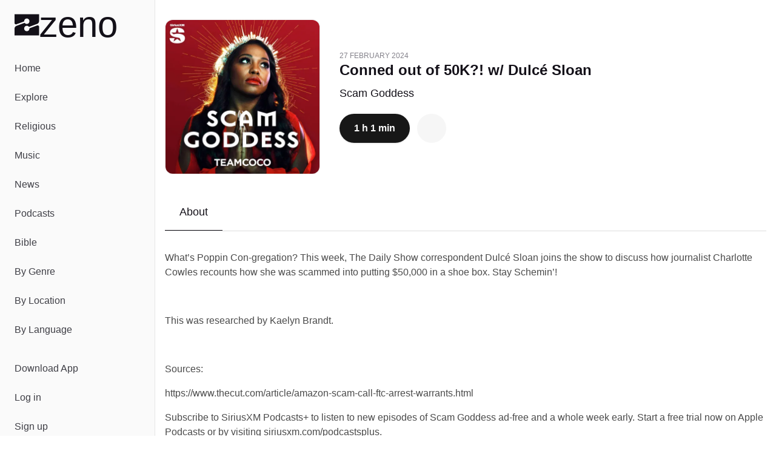

--- FILE ---
content_type: text/html;charset=utf-8
request_url: https://zeno.fm/podcast/scam-goddess/episodes/conned-out-of-50k-w-dulce-sloan/
body_size: 29601
content:
<!DOCTYPE html><html  lang="en-US"><head><meta charset="utf-8">
<meta name="viewport" content="width=device-width, initial-scale=1">
<title>Conned out of 50K?! w&#x2F; Dulcé Sloan - Listen Now on Scam Goddess | Zeno.FM</title>
<script type="text/javascript">
            window.dataLayer = window.dataLayer || [];
            function gtag(){dataLayer.push(arguments);}
            
            gtag('consent', 'default', {
              ad_user_data: 'denied',
              ad_personalization: 'denied',
              ad_storage: 'denied',             
              analytics_storage: 'denied',
              functionality_storage: 'denied',
              personalization_storage: 'denied',
              security_storage: 'denied'
            });      
            
            window.googletag = window.googletag || { cmd: [] }
            
            window.googletag.cmd.push(function () {
              window.googletag.pubads().set('page_url', 'https://zeno.fm')
            })       
          </script>
<style>@font-face{font-family:"General Sans Fallback: Arial";src:local("Arial");size-adjust:103.6337%;ascent-override:97.4586%;descent-override:23.1585%;line-gap-override:9.6494%}@font-face{font-family:"General Sans Fallback: Arial";src:local("Arial");size-adjust:106.9985%;ascent-override:94.3939%;descent-override:22.4302%;line-gap-override:9.3459%}@font-face{font-family:"General Sans Fallback: Arial";src:local("Arial");size-adjust:109.6903%;ascent-override:92.0775%;descent-override:21.8798%;line-gap-override:9.1166%}@font-face{font-family:General Sans;src:local("General Sans Medium"),url(/_fonts/Si_X01v3NXDxUfxS-k_PVPPlaItoiBJLsoO8r-GKJWo-E65n27qfR_qzWymivj0ZN22QK7aNmAcRrBJcecna6Mk.woff2) format(woff2),url(/_fonts/Si_X01v3NXDxUfxS-k_PVPPlaItoiBJLsoO8r-GKJWo-ViSCCOpZCXqWR2zH4VRXqvd4wlh9_iUjyzGhZCx7C0M.woff) format(woff),url(/_fonts/Si_X01v3NXDxUfxS-k_PVPPlaItoiBJLsoO8r-GKJWo-3A5xOZxfPopNqz2qOBK2efz1VOCut5WsJhBfl96Kl74.ttf) format(truetype);font-display:swap;font-weight:500;font-style:normal}@font-face{font-family:General Sans;src:local("General Sans SemiBold"),url(/_fonts/m-Xo8FTlWdXI99mXF5LeL-rL47mQp3tna8ADRSbPAig-5BN9CGgiFQISJ5Wr7ilPaYVZGapSMDyOXuHM_jqf5Ug.woff2) format(woff2),url(/_fonts/m-Xo8FTlWdXI99mXF5LeL-rL47mQp3tna8ADRSbPAig-R13ZEkq0aLxGUft1bLP6Sr8h62DraQDshkIexU_NAyo.woff) format(woff),url(/_fonts/m-Xo8FTlWdXI99mXF5LeL-rL47mQp3tna8ADRSbPAig-1mPaeDRX5kklFnHAhIy4uXeVgzKQxpAxwpWKN8CVDhg.ttf) format(truetype);font-display:swap;font-weight:600;font-style:normal}@font-face{font-family:General Sans;src:local("General Sans Bold"),url(/_fonts/jbeGztx5eLUYZY0Y9wAzyC9iuI6R_HwBgxMV8N4Wk7A-H4xUFL3JA03kCGjTZkFkqywApWaujkqe80RE6tCQg10.woff2) format(woff2),url(/_fonts/jbeGztx5eLUYZY0Y9wAzyC9iuI6R_HwBgxMV8N4Wk7A-_KtHOpHMApbnwXR9JkwNWgmg99-N1Naffo4pTRJb3Rw.woff) format(woff),url(/_fonts/jbeGztx5eLUYZY0Y9wAzyC9iuI6R_HwBgxMV8N4Wk7A-EcPYe4EAi70Mk8F8Qsj4MwkR1pqQ7jRgusA70EcnKfs.ttf) format(truetype);font-display:swap;font-weight:700;font-style:normal}@font-face{font-family:Monigue;src:local("Monigue Regular"),local("Monigue"),url(/fonts/Monigue.woff2) format(woff2);font-display:swap;font-weight:400;font-style:normal}*,:after,:before{--tw-border-spacing-x:0;--tw-border-spacing-y:0;--tw-translate-x:0;--tw-translate-y:0;--tw-rotate:0;--tw-skew-x:0;--tw-skew-y:0;--tw-scale-x:1;--tw-scale-y:1;--tw-pan-x: ;--tw-pan-y: ;--tw-pinch-zoom: ;--tw-scroll-snap-strictness:proximity;--tw-gradient-from-position: ;--tw-gradient-via-position: ;--tw-gradient-to-position: ;--tw-ordinal: ;--tw-slashed-zero: ;--tw-numeric-figure: ;--tw-numeric-spacing: ;--tw-numeric-fraction: ;--tw-ring-inset: ;--tw-ring-offset-width:0px;--tw-ring-offset-color:#fff;--tw-ring-color:rgba(59,130,246,.5);--tw-ring-offset-shadow:0 0 #0000;--tw-ring-shadow:0 0 #0000;--tw-shadow:0 0 #0000;--tw-shadow-colored:0 0 #0000;--tw-blur: ;--tw-brightness: ;--tw-contrast: ;--tw-grayscale: ;--tw-hue-rotate: ;--tw-invert: ;--tw-saturate: ;--tw-sepia: ;--tw-drop-shadow: ;--tw-backdrop-blur: ;--tw-backdrop-brightness: ;--tw-backdrop-contrast: ;--tw-backdrop-grayscale: ;--tw-backdrop-hue-rotate: ;--tw-backdrop-invert: ;--tw-backdrop-opacity: ;--tw-backdrop-saturate: ;--tw-backdrop-sepia: ;--tw-contain-size: ;--tw-contain-layout: ;--tw-contain-paint: ;--tw-contain-style: }::backdrop{--tw-border-spacing-x:0;--tw-border-spacing-y:0;--tw-translate-x:0;--tw-translate-y:0;--tw-rotate:0;--tw-skew-x:0;--tw-skew-y:0;--tw-scale-x:1;--tw-scale-y:1;--tw-pan-x: ;--tw-pan-y: ;--tw-pinch-zoom: ;--tw-scroll-snap-strictness:proximity;--tw-gradient-from-position: ;--tw-gradient-via-position: ;--tw-gradient-to-position: ;--tw-ordinal: ;--tw-slashed-zero: ;--tw-numeric-figure: ;--tw-numeric-spacing: ;--tw-numeric-fraction: ;--tw-ring-inset: ;--tw-ring-offset-width:0px;--tw-ring-offset-color:#fff;--tw-ring-color:rgba(59,130,246,.5);--tw-ring-offset-shadow:0 0 #0000;--tw-ring-shadow:0 0 #0000;--tw-shadow:0 0 #0000;--tw-shadow-colored:0 0 #0000;--tw-blur: ;--tw-brightness: ;--tw-contrast: ;--tw-grayscale: ;--tw-hue-rotate: ;--tw-invert: ;--tw-saturate: ;--tw-sepia: ;--tw-drop-shadow: ;--tw-backdrop-blur: ;--tw-backdrop-brightness: ;--tw-backdrop-contrast: ;--tw-backdrop-grayscale: ;--tw-backdrop-hue-rotate: ;--tw-backdrop-invert: ;--tw-backdrop-opacity: ;--tw-backdrop-saturate: ;--tw-backdrop-sepia: ;--tw-contain-size: ;--tw-contain-layout: ;--tw-contain-paint: ;--tw-contain-style: }*,:after,:before{border:0 solid #e5e7eb;box-sizing:border-box}:after,:before{--tw-content:""}:host,html{line-height:1.5;-webkit-text-size-adjust:100%;font-family:General Sans,"General Sans Fallback: Arial",sans-serif;font-feature-settings:normal;font-variation-settings:normal;-moz-tab-size:4;-o-tab-size:4;tab-size:4;-webkit-tap-highlight-color:transparent}body{line-height:inherit;margin:0}hr{border-top-width:1px;color:inherit;height:0}abbr:where([title]){-webkit-text-decoration:underline dotted;text-decoration:underline dotted}h1,h2,h3,h4,h5,h6{font-size:inherit;font-weight:inherit}a{color:inherit;text-decoration:inherit}b,strong{font-weight:bolder}code,kbd,pre,samp{font-family:ui-monospace,SFMono-Regular,Menlo,Monaco,Consolas,Liberation Mono,Courier New,monospace;font-feature-settings:normal;font-size:1em;font-variation-settings:normal}small{font-size:80%}sub,sup{font-size:75%;line-height:0;position:relative;vertical-align:baseline}sub{bottom:-.25em}sup{top:-.5em}table{border-collapse:collapse;border-color:inherit;text-indent:0}button,input,optgroup,select,textarea{color:inherit;font-family:inherit;font-feature-settings:inherit;font-size:100%;font-variation-settings:inherit;font-weight:inherit;letter-spacing:inherit;line-height:inherit;margin:0;padding:0}button,select{text-transform:none}button,input:where([type=button]),input:where([type=reset]),input:where([type=submit]){-webkit-appearance:button;background-color:transparent;background-image:none}:-moz-focusring{outline:auto}:-moz-ui-invalid{box-shadow:none}progress{vertical-align:baseline}::-webkit-inner-spin-button,::-webkit-outer-spin-button{height:auto}[type=search]{-webkit-appearance:textfield;outline-offset:-2px}::-webkit-search-decoration{-webkit-appearance:none}::-webkit-file-upload-button{-webkit-appearance:button;font:inherit}summary{display:list-item}blockquote,dd,dl,figure,h1,h2,h3,h4,h5,h6,hr,p,pre{margin:0}fieldset{margin:0}fieldset,legend{padding:0}menu,ol,ul{list-style:none;margin:0;padding:0}dialog{padding:0}textarea{resize:vertical}input::-moz-placeholder,textarea::-moz-placeholder{color:#9ca3af;opacity:1}input::placeholder,textarea::placeholder{color:#9ca3af;opacity:1}[role=button],button{cursor:pointer}:disabled{cursor:default}audio,canvas,embed,iframe,img,object,svg,video{display:block;vertical-align:middle}img,video{height:auto;max-width:100%}[hidden]:where(:not([hidden=until-found])){display:none}:root{--background:0 0% 100%;--foreground:0 0% 3.9%;--muted:0 0% 96.1%;--muted-foreground:0 0% 45.1%;--popover:0 0% 100%;--popover-foreground:0 0% 3.9%;--card:0 0% 100%;--card-foreground:0 0% 3.9%;--border:0 0% 89.8%;--input:0 0% 89.8%;--primary:0 0% 9%;--primary-foreground:0 0% 98%;--secondary:0 0% 96.1%;--secondary-foreground:0 0% 9%;--accent:0 0% 96.1%;--accent-foreground:0 0% 9%;--destructive:0 84.2% 60.2%;--destructive-foreground:0 0% 98%;--ring:0 0% 3.9%;--radius:.5rem;--chart-1:12 76% 61%;--chart-2:173 58% 39%;--chart-3:197 37% 24%;--chart-4:43 74% 66%;--chart-5:27 87% 67%;--sidebar-background:0 0% 98%;--sidebar-foreground:240 5.3% 26.1%;--sidebar-primary:240 5.9% 10%;--sidebar-primary-foreground:0 0% 98%;--sidebar-accent:240 4.8% 95.9%;--sidebar-accent-foreground:240 5.9% 10%;--sidebar-border:220 13% 91%;--sidebar-ring:217.2 91.2% 59.8%}.dark{--background:0 0% 3.9%;--foreground:0 0% 98%;--muted:0 0% 14.9%;--muted-foreground:0 0% 63.9%;--popover:0 0% 3.9%;--popover-foreground:0 0% 98%;--card:0 0% 3.9%;--card-foreground:0 0% 98%;--border:0 0% 14.9%;--input:0 0% 14.9%;--primary:0 0% 98%;--primary-foreground:0 0% 9%;--secondary:0 0% 14.9%;--secondary-foreground:0 0% 98%;--accent:0 0% 14.9%;--accent-foreground:0 0% 98%;--destructive:0 62.8% 30.6%;--destructive-foreground:0 0% 98%;--ring:0 0% 83.1%;--chart-1:220 70% 50%;--chart-2:160 60% 45%;--chart-3:30 80% 55%;--chart-4:280 65% 60%;--chart-5:340 75% 55%;--sidebar-background:240 5.9% 10%;--sidebar-foreground:240 4.8% 95.9%;--sidebar-primary:224.3 76.3% 48%;--sidebar-primary-foreground:0 0% 100%;--sidebar-accent:240 3.7% 15.9%;--sidebar-accent-foreground:240 4.8% 95.9%;--sidebar-border:240 3.7% 15.9%;--sidebar-ring:217.2 91.2% 59.8%}*{border-color:hsl(var(--border))}body{background-color:hsl(var(--background));color:hsl(var(--foreground));font-family:General Sans,"General Sans Fallback: Arial",sans-serif;--tw-text-opacity:1;color:rgb(19 16 24/var(--tw-text-opacity,1))}h1{line-height:.8}h1>a>*{--tw-text-opacity:1;color:rgb(128 40 248/var(--tw-text-opacity,1))}.main-nav .router-link-active,.main-nav .router-link-exact-active{--tw-bg-opacity:1;background-color:rgb(255 255 255/var(--tw-bg-opacity,1))}.sr-only{height:1px;margin:-1px;overflow:hidden;padding:0;position:absolute;width:1px;clip:rect(0,0,0,0);border-width:0;white-space:nowrap}.pointer-events-none{pointer-events:none}.pointer-events-auto{pointer-events:auto}.static{position:static}.fixed{position:fixed}.absolute{position:absolute}.relative{position:relative}.sticky{position:sticky}.inset-0{inset:0}.inset-x-0{left:0;right:0}.inset-y-0{bottom:0;top:0}.-bottom-\[12\%\]{bottom:-12%}.-bottom-\[15\%\]{bottom:-15%}.-bottom-\[40\%\]{bottom:-40%}.bottom-0{bottom:0}.bottom-2{bottom:.5rem}.bottom-auto{bottom:auto}.end-0{inset-inline-end:0}.left-0{left:0}.left-1\/2{left:50%}.left-2{left:.5rem}.left-3{left:.75rem}.left-4{left:1rem}.right-0{right:0}.right-0\.5{right:.125rem}.right-1{right:.25rem}.right-2{right:.5rem}.right-3{right:.75rem}.right-4{right:1rem}.right-40{right:10rem}.right-52{right:13rem}.start-0{inset-inline-start:0}.top-0{top:0}.top-0\.5{top:.125rem}.top-1\.5{top:.375rem}.top-1\/2{top:50%}.top-2{top:.5rem}.top-3\.5{top:.875rem}.top-4{top:1rem}.top-72{top:18rem}.top-8{top:2rem}.top-auto{top:auto}.z-0{z-index:0}.z-10{z-index:10}.z-20{z-index:20}.z-30{z-index:30}.z-50{z-index:50}.z-\[100\]{z-index:100}.col-span-full{grid-column:1/-1}.-m-2{margin:-.5rem}.m-0{margin:0}.-mx-1{margin-left:-.25rem;margin-right:-.25rem}.mx-1{margin-left:.25rem;margin-right:.25rem}.mx-2{margin-left:.5rem;margin-right:.5rem}.mx-3\.5{margin-left:.875rem;margin-right:.875rem}.mx-auto{margin-left:auto;margin-right:auto}.my-1{margin-bottom:.25rem;margin-top:.25rem}.my-8{margin-bottom:2rem;margin-top:2rem}.-ml-10{margin-left:-2.5rem}.-ml-12{margin-left:-3rem}.-mt-20{margin-top:-5rem}.mb-12{margin-bottom:3rem}.mb-16{margin-bottom:4rem}.mb-2{margin-bottom:.5rem}.mb-3{margin-bottom:.75rem}.mb-4{margin-bottom:1rem}.mb-5{margin-bottom:1.25rem}.ml-2{margin-left:.5rem}.ml-auto{margin-left:auto}.mr-1{margin-right:.25rem}.mr-1\.5{margin-right:.375rem}.mr-2{margin-right:.5rem}.mt-4{margin-top:1rem}.mt-5{margin-top:1.25rem}.mt-8{margin-top:2rem}.mt-auto{margin-top:auto}.line-clamp-2{-webkit-line-clamp:2}.line-clamp-2,.line-clamp-3{display:-webkit-box;overflow:hidden;-webkit-box-orient:vertical}.line-clamp-3{-webkit-line-clamp:3}.block{display:block}.inline-block{display:inline-block}.inline{display:inline}.flex{display:flex}.inline-flex{display:inline-flex}.grid{display:grid}.hidden{display:none}.aspect-\[1\.75\/1\]{aspect-ratio:1.75/1}.aspect-\[2\/1\]{aspect-ratio:2/1}.aspect-\[3\/1\]{aspect-ratio:3/1}.aspect-square{aspect-ratio:1/1}.size-10{height:2.5rem;width:2.5rem}.size-11{height:2.75rem;width:2.75rem}.size-12{height:3rem;width:3rem}.size-16{height:4rem;width:4rem}.size-4{height:1rem;width:1rem}.size-64{height:16rem;width:16rem}.size-8{height:2rem;width:2rem}.size-9{height:2.25rem;width:2.25rem}.h-1{height:.25rem}.h-10{height:2.5rem}.h-11{height:2.75rem}.h-12{height:3rem}.h-14{height:3.5rem}.h-16{height:4rem}.h-2{height:.5rem}.h-2\.5{height:.625rem}.h-20{height:5rem}.h-24{height:6rem}.h-3{height:.75rem}.h-3\.5{height:.875rem}.h-4{height:1rem}.h-40{height:10rem}.h-5{height:1.25rem}.h-52{height:13rem}.h-6{height:1.5rem}.h-7{height:1.75rem}.h-8{height:2rem}.h-9{height:2.25rem}.h-\[--reka-select-trigger-height\]{height:var(--reka-select-trigger-height)}.h-\[120px\]{height:120px}.h-\[152px\]{height:152px}.h-\[32rem\]{height:32rem}.h-\[56rem\]{height:56rem}.h-full{height:100%}.h-px{height:1px}.h-svh{height:100svh}.max-h-96{max-height:24rem}.max-h-\[100px\]{max-height:100px}.max-h-\[600px\]{max-height:600px}.max-h-screen{max-height:100vh}.min-h-0{min-height:0}.min-h-20{min-height:5rem}.min-h-28{min-height:7rem}.min-h-44{min-height:11rem}.min-h-56{min-height:14rem}.min-h-\[450px\]{min-height:450px}.min-h-screen{min-height:100vh}.min-h-svh{min-height:100svh}.w-1\/2{width:50%}.w-11{width:2.75rem}.w-12{width:3rem}.w-14{width:3.5rem}.w-16{width:4rem}.w-2\.5{width:.625rem}.w-20{width:5rem}.w-24{width:6rem}.w-3\.5{width:.875rem}.w-3\/4{width:75%}.w-32{width:8rem}.w-4{width:1rem}.w-40{width:10rem}.w-5{width:1.25rem}.w-52{width:13rem}.w-64{width:16rem}.w-7\/12{width:58.333333%}.w-72{width:18rem}.w-8{width:2rem}.w-80{width:20rem}.w-9{width:2.25rem}.w-9\/12{width:75%}.w-\[--sidebar-width\]{width:var(--sidebar-width)}.w-\[110\%\]{width:110%}.w-\[120px\]{width:120px}.w-\[152px\]{width:152px}.w-\[32rem\]{width:32rem}.w-\[500px\]{width:500px}.w-\[700px\]{width:700px}.w-auto{width:auto}.w-full{width:100%}.w-px{width:1px}.min-w-0{min-width:0}.min-w-12{min-width:3rem}.min-w-24{min-width:6rem}.min-w-32{min-width:8rem}.min-w-5{min-width:1.25rem}.min-w-80{min-width:20rem}.min-w-\[--reka-select-trigger-width\]{min-width:var(--reka-select-trigger-width)}.min-w-\[450px\]{min-width:450px}.min-w-\[900px\]{min-width:900px}.max-w-2xl{max-width:42rem}.max-w-3xl{max-width:48rem}.max-w-40{max-width:10rem}.max-w-48{max-width:12rem}.max-w-4xl{max-width:56rem}.max-w-5xl{max-width:64rem}.max-w-6xl{max-width:72rem}.max-w-96{max-width:24rem}.max-w-\[--skeleton-width\]{max-width:var(--skeleton-width)}.max-w-\[1920px\]{max-width:1920px}.max-w-\[553px\]{max-width:553px}.max-w-\[787px\]{max-width:787px}.max-w-lg{max-width:32rem}.max-w-md{max-width:28rem}.max-w-screen-2xl{max-width:1536px}.max-w-screen-lg{max-width:1024px}.max-w-xl{max-width:36rem}.flex-1{flex:1 1 0%}.flex-none{flex:none}.shrink{flex-shrink:1}.shrink-0{flex-shrink:0}.flex-grow,.grow{flex-grow:1}.grow-0{flex-grow:0}.-translate-x-1\/2{--tw-translate-x:-50%}.-translate-x-1\/2,.-translate-x-px{transform:translate(var(--tw-translate-x),var(--tw-translate-y)) rotate(var(--tw-rotate)) skew(var(--tw-skew-x)) skewY(var(--tw-skew-y)) scaleX(var(--tw-scale-x)) scaleY(var(--tw-scale-y))}.-translate-x-px{--tw-translate-x:-1px}.-translate-y-1\/2{--tw-translate-y:-50%}.-translate-y-1\/2,.translate-x-1\/2{transform:translate(var(--tw-translate-x),var(--tw-translate-y)) rotate(var(--tw-rotate)) skew(var(--tw-skew-x)) skewY(var(--tw-skew-y)) scaleX(var(--tw-scale-x)) scaleY(var(--tw-scale-y))}.translate-x-1\/2{--tw-translate-x:50%}.translate-x-px{--tw-translate-x:1px}.translate-x-px,.translate-y-2\/3{transform:translate(var(--tw-translate-x),var(--tw-translate-y)) rotate(var(--tw-rotate)) skew(var(--tw-skew-x)) skewY(var(--tw-skew-y)) scaleX(var(--tw-scale-x)) scaleY(var(--tw-scale-y))}.translate-y-2\/3{--tw-translate-y:66.666667%}.transform{transform:translate(var(--tw-translate-x),var(--tw-translate-y)) rotate(var(--tw-rotate)) skew(var(--tw-skew-x)) skewY(var(--tw-skew-y)) scaleX(var(--tw-scale-x)) scaleY(var(--tw-scale-y))}@keyframes pulse{50%{opacity:.5}}.animate-pulse{animation:pulse 2s cubic-bezier(.4,0,.6,1) infinite}@keyframes spin{to{transform:rotate(1turn)}}.animate-spin{animation:spin 1s linear infinite}.cursor-default{cursor:default}.cursor-pointer{cursor:pointer}.touch-none{touch-action:none}.select-none{-webkit-user-select:none;-moz-user-select:none;user-select:none}.resize{resize:both}.snap-x{scroll-snap-type:x var(--tw-scroll-snap-strictness)}.snap-start{scroll-snap-align:start}.snap-normal{scroll-snap-stop:normal}.list-none{list-style-type:none}.auto-cols-max{grid-auto-columns:max-content}.grid-flow-col{grid-auto-flow:column}.grid-cols-1{grid-template-columns:repeat(1,minmax(0,1fr))}.grid-cols-2{grid-template-columns:repeat(2,minmax(0,1fr))}.grid-cols-3{grid-template-columns:repeat(3,minmax(0,1fr))}.flex-row{flex-direction:row}.flex-col{flex-direction:column}.flex-col-reverse{flex-direction:column-reverse}.flex-wrap{flex-wrap:wrap}.flex-nowrap{flex-wrap:nowrap}.place-items-center{place-items:center}.content-center{align-content:center}.items-end{align-items:flex-end}.items-center{align-items:center}.items-baseline{align-items:baseline}.justify-end{justify-content:flex-end}.justify-center{justify-content:center}.justify-between{justify-content:space-between}.justify-evenly{justify-content:space-evenly}.gap-1{gap:.25rem}.gap-1\.5{gap:.375rem}.gap-12{gap:3rem}.gap-16{gap:4rem}.gap-2{gap:.5rem}.gap-2\.5{gap:.625rem}.gap-24{gap:6rem}.gap-3{gap:.75rem}.gap-4{gap:1rem}.gap-5{gap:1.25rem}.gap-6{gap:1.5rem}.gap-7{gap:1.75rem}.gap-8{gap:2rem}.gap-80{gap:20rem}.gap-y-1\.5{row-gap:.375rem}.gap-y-2{row-gap:.5rem}.space-x-0>:not([hidden])~:not([hidden]){--tw-space-x-reverse:0;margin-left:calc(0px*(1 - var(--tw-space-x-reverse)));margin-right:calc(0px*var(--tw-space-x-reverse))}.space-x-1>:not([hidden])~:not([hidden]){--tw-space-x-reverse:0;margin-left:calc(.25rem*(1 - var(--tw-space-x-reverse)));margin-right:calc(.25rem*var(--tw-space-x-reverse))}.space-x-2>:not([hidden])~:not([hidden]){--tw-space-x-reverse:0;margin-left:calc(.5rem*(1 - var(--tw-space-x-reverse)));margin-right:calc(.5rem*var(--tw-space-x-reverse))}.space-x-3>:not([hidden])~:not([hidden]){--tw-space-x-reverse:0;margin-left:calc(.75rem*(1 - var(--tw-space-x-reverse)));margin-right:calc(.75rem*var(--tw-space-x-reverse))}.space-x-4>:not([hidden])~:not([hidden]){--tw-space-x-reverse:0;margin-left:calc(1rem*(1 - var(--tw-space-x-reverse)));margin-right:calc(1rem*var(--tw-space-x-reverse))}.space-x-5>:not([hidden])~:not([hidden]){--tw-space-x-reverse:0;margin-left:calc(1.25rem*(1 - var(--tw-space-x-reverse)));margin-right:calc(1.25rem*var(--tw-space-x-reverse))}.space-x-8>:not([hidden])~:not([hidden]){--tw-space-x-reverse:0;margin-left:calc(2rem*(1 - var(--tw-space-x-reverse)));margin-right:calc(2rem*var(--tw-space-x-reverse))}.space-y-10>:not([hidden])~:not([hidden]){--tw-space-y-reverse:0;margin-bottom:calc(2.5rem*var(--tw-space-y-reverse));margin-top:calc(2.5rem*(1 - var(--tw-space-y-reverse)))}.space-y-12>:not([hidden])~:not([hidden]){--tw-space-y-reverse:0;margin-bottom:calc(3rem*var(--tw-space-y-reverse));margin-top:calc(3rem*(1 - var(--tw-space-y-reverse)))}.space-y-16>:not([hidden])~:not([hidden]){--tw-space-y-reverse:0;margin-bottom:calc(4rem*var(--tw-space-y-reverse));margin-top:calc(4rem*(1 - var(--tw-space-y-reverse)))}.space-y-2>:not([hidden])~:not([hidden]){--tw-space-y-reverse:0;margin-bottom:calc(.5rem*var(--tw-space-y-reverse));margin-top:calc(.5rem*(1 - var(--tw-space-y-reverse)))}.space-y-2\.5>:not([hidden])~:not([hidden]){--tw-space-y-reverse:0;margin-bottom:calc(.625rem*var(--tw-space-y-reverse));margin-top:calc(.625rem*(1 - var(--tw-space-y-reverse)))}.space-y-24>:not([hidden])~:not([hidden]){--tw-space-y-reverse:0;margin-bottom:calc(6rem*var(--tw-space-y-reverse));margin-top:calc(6rem*(1 - var(--tw-space-y-reverse)))}.space-y-3>:not([hidden])~:not([hidden]){--tw-space-y-reverse:0;margin-bottom:calc(.75rem*var(--tw-space-y-reverse));margin-top:calc(.75rem*(1 - var(--tw-space-y-reverse)))}.space-y-3\.5>:not([hidden])~:not([hidden]){--tw-space-y-reverse:0;margin-bottom:calc(.875rem*var(--tw-space-y-reverse));margin-top:calc(.875rem*(1 - var(--tw-space-y-reverse)))}.space-y-4>:not([hidden])~:not([hidden]){--tw-space-y-reverse:0;margin-bottom:calc(1rem*var(--tw-space-y-reverse));margin-top:calc(1rem*(1 - var(--tw-space-y-reverse)))}.space-y-5>:not([hidden])~:not([hidden]){--tw-space-y-reverse:0;margin-bottom:calc(1.25rem*var(--tw-space-y-reverse));margin-top:calc(1.25rem*(1 - var(--tw-space-y-reverse)))}.space-y-6>:not([hidden])~:not([hidden]){--tw-space-y-reverse:0;margin-bottom:calc(1.5rem*var(--tw-space-y-reverse));margin-top:calc(1.5rem*(1 - var(--tw-space-y-reverse)))}.space-y-8>:not([hidden])~:not([hidden]){--tw-space-y-reverse:0;margin-bottom:calc(2rem*var(--tw-space-y-reverse));margin-top:calc(2rem*(1 - var(--tw-space-y-reverse)))}.justify-self-end{justify-self:end}.overflow-auto{overflow:auto}.overflow-hidden{overflow:hidden}.overflow-x-auto{overflow-x:auto}.overflow-y-auto{overflow-y:auto}.overflow-x-hidden{overflow-x:hidden}.overflow-x-scroll{overflow-x:scroll}.overscroll-contain{overscroll-behavior:contain}.scroll-smooth{scroll-behavior:smooth}.truncate{overflow:hidden;text-overflow:ellipsis;white-space:nowrap}.hyphens-auto{-webkit-hyphens:auto;hyphens:auto}.whitespace-nowrap{white-space:nowrap}.text-balance{text-wrap:balance}.break-normal{overflow-wrap:normal;word-break:normal}.break-words{overflow-wrap:break-word}.rounded{border-radius:.25rem}.rounded-2\.5xl{border-radius:20px}.rounded-2xl{border-radius:1rem}.rounded-3xl{border-radius:1.5rem}.rounded-\[20px\]{border-radius:20px}.rounded-full{border-radius:9999px}.rounded-lg{border-radius:var(--radius)}.rounded-md{border-radius:calc(var(--radius) - 2px)}.rounded-sm{border-radius:calc(var(--radius) - 4px)}.rounded-xl{border-radius:calc(var(--radius) + 4px)}.rounded-tl-xl{border-top-left-radius:calc(var(--radius) + 4px)}.rounded-tr-xl{border-top-right-radius:calc(var(--radius) + 4px)}.border{border-width:1px}.border-0{border-width:0}.border-2{border-width:2px}.border-4{border-width:4px}.border-b{border-bottom-width:1px}.border-b-2{border-bottom-width:2px}.border-l{border-left-width:1px}.border-r{border-right-width:1px}.border-t,.border-t-\[1px\]{border-top-width:1px}.border-none{border-style:none}.border-black{--tw-border-opacity:1;border-color:rgb(0 0 0/var(--tw-border-opacity,1))}.border-border{border-color:hsl(var(--border))}.border-destructive{border-color:hsl(var(--destructive))}.border-gray-200{--tw-border-opacity:1;border-color:rgb(229 231 235/var(--tw-border-opacity,1))}.border-input{border-color:hsl(var(--input))}.border-primary{border-color:hsl(var(--primary))}.border-sidebar-border{border-color:hsl(var(--sidebar-border))}.border-white{--tw-border-opacity:1;border-color:rgb(255 255 255/var(--tw-border-opacity,1))}.border-zeno-dark{--tw-border-opacity:1;border-color:rgb(19 16 24/var(--tw-border-opacity,1))}.border-zeno-gray{--tw-border-opacity:1;border-color:rgb(74 74 74/var(--tw-border-opacity,1))}.border-zeno-gray-border{--tw-border-opacity:1;border-color:rgb(221 221 221/var(--tw-border-opacity,1))}.border-zeno-gray-border-light{--tw-border-opacity:1;border-color:rgb(237 237 237/var(--tw-border-opacity,1))}.border-zeno-gray-light{--tw-border-opacity:1;border-color:rgb(246 246 246/var(--tw-border-opacity,1))}.border-zeno-text-gray{--tw-border-opacity:1;border-color:rgb(181 179 189/var(--tw-border-opacity,1))}.border-zeno-yellow{--tw-border-opacity:1;border-color:rgb(255 184 0/var(--tw-border-opacity,1))}.bg-\[\#00D54B\]{--tw-bg-opacity:1;background-color:rgb(0 213 75/var(--tw-bg-opacity,1))}.bg-\[\#0270BA\]{--tw-bg-opacity:1;background-color:rgb(2 112 186/var(--tw-bg-opacity,1))}.bg-\[\#1E1C23\]{--tw-bg-opacity:1;background-color:rgb(30 28 35/var(--tw-bg-opacity,1))}.bg-\[\#9D59FA\]{--tw-bg-opacity:1;background-color:rgb(157 89 250/var(--tw-bg-opacity,1))}.bg-\[\#F26327\]{--tw-bg-opacity:1;background-color:rgb(242 99 39/var(--tw-bg-opacity,1))}.bg-background{background-color:hsl(var(--background))}.bg-black{--tw-bg-opacity:1;background-color:rgb(0 0 0/var(--tw-bg-opacity,1))}.bg-black\/10{background-color:#0000001a}.bg-black\/80{background-color:#000c}.bg-border{background-color:hsl(var(--border))}.bg-destructive{background-color:hsl(var(--destructive))}.bg-gray-100{--tw-bg-opacity:1;background-color:rgb(243 244 246/var(--tw-bg-opacity,1))}.bg-muted{background-color:hsl(var(--muted))}.bg-popover{background-color:hsl(var(--popover))}.bg-primary{background-color:hsl(var(--primary))}.bg-primary\/10{background-color:hsl(var(--primary)/.1)}.bg-secondary{background-color:hsl(var(--secondary))}.bg-sidebar{background-color:hsl(var(--sidebar-background))}.bg-sidebar-border{background-color:hsl(var(--sidebar-border))}.bg-transparent{background-color:transparent}.bg-white{--tw-bg-opacity:1;background-color:rgb(255 255 255/var(--tw-bg-opacity,1))}.bg-white\/80{background-color:#fffc}.bg-zeno-blue-dark{--tw-bg-opacity:1;background-color:rgb(20 27 179/var(--tw-bg-opacity,1))}.bg-zeno-blue-light{--tw-bg-opacity:1;background-color:rgb(202 203 248/var(--tw-bg-opacity,1))}.bg-zeno-dark{--tw-bg-opacity:1;background-color:rgb(19 16 24/var(--tw-bg-opacity,1))}.bg-zeno-dark\/90{background-color:#131018e6}.bg-zeno-gray-light{--tw-bg-opacity:1;background-color:rgb(246 246 246/var(--tw-bg-opacity,1))}.bg-zeno-purple{--tw-bg-opacity:1;background-color:rgb(128 40 248/var(--tw-bg-opacity,1))}.bg-zeno-purple-light{--tw-bg-opacity:1;background-color:hsl(254.6 54% 73%/var(--tw-bg-opacity,1))}.bg-zeno-slider{--tw-bg-opacity:1;background-color:rgb(41 40 46/var(--tw-bg-opacity,1))}.bg-zeno-slider-light{background-color:#29282e33}.bg-zeno-text{--tw-bg-opacity:1;background-color:rgb(19 16 24/var(--tw-bg-opacity,1))}.bg-zeno-text-gray{--tw-bg-opacity:1;background-color:rgb(181 179 189/var(--tw-bg-opacity,1))}.bg-zeno-yellow{--tw-bg-opacity:1;background-color:rgb(255 184 0/var(--tw-bg-opacity,1))}.bg-opacity-10{--tw-bg-opacity:.1}.bg-gradient-to-b{background-image:linear-gradient(to bottom,var(--tw-gradient-stops))}.from-\[\#fec009\]{--tw-gradient-from:#fec009 var(--tw-gradient-from-position);--tw-gradient-to:rgba(254,192,9,0) var(--tw-gradient-to-position);--tw-gradient-stops:var(--tw-gradient-from),var(--tw-gradient-to)}.to-\[\#ed8c08\]{--tw-gradient-to:#ed8c08 var(--tw-gradient-to-position)}.fill-current{fill:currentColor}.fill-white{fill:#fff}.fill-zeno-text{fill:#131018}.object-contain{-o-object-fit:contain;object-fit:contain}.object-cover{-o-object-fit:cover;object-fit:cover}.object-center{-o-object-position:center;object-position:center}.object-top{-o-object-position:top;object-position:top}.p-0{padding:0}.p-0\.5{padding:.125rem}.p-1{padding:.25rem}.p-1\.5{padding:.375rem}.p-12{padding:3rem}.p-16{padding:4rem}.p-2{padding:.5rem}.p-2\.5{padding:.625rem}.p-3{padding:.75rem}.p-4{padding:1rem}.p-5{padding:1.25rem}.p-6{padding:1.5rem}.p-8{padding:2rem}.\!px-3{padding-left:.75rem!important;padding-right:.75rem!important}.\!px-4{padding-left:1rem!important;padding-right:1rem!important}.\!py-1{padding-bottom:.25rem!important;padding-top:.25rem!important}.\!py-3{padding-bottom:.75rem!important;padding-top:.75rem!important}.\!py-8{padding-bottom:2rem!important;padding-top:2rem!important}.px-0{padding-left:0;padding-right:0}.px-1{padding-left:.25rem;padding-right:.25rem}.px-2{padding-left:.5rem;padding-right:.5rem}.px-2\.5{padding-left:.625rem;padding-right:.625rem}.px-3{padding-left:.75rem;padding-right:.75rem}.px-4{padding-left:1rem;padding-right:1rem}.px-5{padding-left:1.25rem;padding-right:1.25rem}.px-6{padding-left:1.5rem;padding-right:1.5rem}.px-8{padding-left:2rem;padding-right:2rem}.py-0\.5{padding-bottom:.125rem;padding-top:.125rem}.py-1{padding-bottom:.25rem;padding-top:.25rem}.py-1\.5{padding-bottom:.375rem;padding-top:.375rem}.py-10{padding-bottom:2.5rem;padding-top:2.5rem}.py-16{padding-bottom:4rem;padding-top:4rem}.py-2{padding-bottom:.5rem;padding-top:.5rem}.py-24{padding-bottom:6rem;padding-top:6rem}.py-3{padding-bottom:.75rem;padding-top:.75rem}.py-3\.5{padding-bottom:.875rem;padding-top:.875rem}.py-4{padding-bottom:1rem;padding-top:1rem}.py-8{padding-bottom:2rem;padding-top:2rem}.\!pb-\[48rem\]{padding-bottom:48rem!important}.\!pt-0{padding-top:0!important}.\!pt-16{padding-top:4rem!important}.pb-2{padding-bottom:.5rem}.pb-3{padding-bottom:.75rem}.pb-4{padding-bottom:1rem}.pb-px{padding-bottom:1px}.pe-2{padding-inline-end:.5rem}.pe-6{padding-inline-end:1.5rem}.pl-0{padding-left:0}.pl-2{padding-left:.5rem}.pl-4{padding-left:1rem}.pl-5{padding-left:1.25rem}.pr-2{padding-right:.5rem}.pr-2\.5{padding-right:.625rem}.pr-3{padding-right:.75rem}.pr-4{padding-right:1rem}.pr-5{padding-right:1.25rem}.pr-6{padding-right:1.5rem}.pr-8{padding-right:2rem}.ps-10{padding-inline-start:2.5rem}.ps-12{padding-inline-start:3rem}.ps-2{padding-inline-start:.5rem}.ps-3\.5{padding-inline-start:.875rem}.pt-0{padding-top:0}.pt-1{padding-top:.25rem}.pt-16{padding-top:4rem}.pt-2{padding-top:.5rem}.pt-4{padding-top:1rem}.pt-8{padding-top:2rem}.pt-px{padding-top:1px}.text-left{text-align:left}.text-center{text-align:center}.text-right{text-align:right}.text-start{text-align:start}.align-top{vertical-align:top}.align-sub{vertical-align:sub}.font-monigue{font-family:Monigue,Arial Narrow,sans-serif}.\!text-base{font-size:1rem!important;line-height:1.5rem!important}.text-2xl{font-size:1.5rem;line-height:2rem}.text-3xl{font-size:1.875rem;line-height:2.25rem}.text-5xl{font-size:3rem;line-height:1}.text-6xl{font-size:3.75rem;line-height:1}.text-7xl{font-size:4.5rem;line-height:1}.text-\[80px\]{font-size:80px}.text-base{font-size:1rem;line-height:1.5rem}.text-lg{font-size:1.125rem;line-height:1.75rem}.text-sm{font-size:.875rem;line-height:1.25rem}.text-xl{font-size:1.25rem;line-height:1.75rem}.text-xs{font-size:.75rem;line-height:1rem}.font-bold{font-weight:700}.font-medium{font-weight:500}.font-normal{font-weight:400}.font-semibold{font-weight:600}.uppercase{text-transform:uppercase}.capitalize{text-transform:capitalize}.not-italic{font-style:normal}.tabular-nums{--tw-numeric-spacing:tabular-nums;font-variant-numeric:var(--tw-ordinal) var(--tw-slashed-zero) var(--tw-numeric-figure) var(--tw-numeric-spacing) var(--tw-numeric-fraction)}.leading-none{line-height:1}.tracking-tight{letter-spacing:-.025em}.text-\[\#7C3AED\]{--tw-text-opacity:1;color:rgb(124 58 237/var(--tw-text-opacity,1))}.text-current{color:currentColor}.text-destructive-foreground{color:hsl(var(--destructive-foreground))}.text-foreground{color:hsl(var(--foreground))}.text-foreground\/50{color:hsl(var(--foreground)/.5)}.text-gray-400{--tw-text-opacity:1;color:rgb(156 163 175/var(--tw-text-opacity,1))}.text-gray-500{--tw-text-opacity:1;color:rgb(107 114 128/var(--tw-text-opacity,1))}.text-muted-foreground{color:hsl(var(--muted-foreground))}.text-popover-foreground{color:hsl(var(--popover-foreground))}.text-primary{color:hsl(var(--primary))}.text-primary-foreground{color:hsl(var(--primary-foreground))}.text-red-600{--tw-text-opacity:1;color:rgb(220 38 38/var(--tw-text-opacity,1))}.text-secondary-foreground{color:hsl(var(--secondary-foreground))}.text-sidebar-foreground{color:hsl(var(--sidebar-foreground))}.text-sidebar-foreground\/70{color:hsl(var(--sidebar-foreground)/.7)}.text-white{--tw-text-opacity:1;color:rgb(255 255 255/var(--tw-text-opacity,1))}.text-zeno-blue-light{--tw-text-opacity:1;color:rgb(202 203 248/var(--tw-text-opacity,1))}.text-zeno-dark{--tw-text-opacity:1;color:rgb(19 16 24/var(--tw-text-opacity,1))}.text-zeno-gray{--tw-text-opacity:1;color:rgb(74 74 74/var(--tw-text-opacity,1))}.text-zeno-purple{--tw-text-opacity:1;color:rgb(128 40 248/var(--tw-text-opacity,1))}.text-zeno-text{--tw-text-opacity:1;color:rgb(19 16 24/var(--tw-text-opacity,1))}.text-zeno-text-gray{--tw-text-opacity:1;color:rgb(181 179 189/var(--tw-text-opacity,1))}.text-zeno-text-light{--tw-text-opacity:1;color:rgb(131 129 138/var(--tw-text-opacity,1))}.underline{text-decoration-line:underline}.underline-offset-4{text-underline-offset:4px}.opacity-0{opacity:0}.opacity-30{opacity:.3}.opacity-50{opacity:.5}.opacity-70{opacity:.7}.opacity-90{opacity:.9}.shadow{--tw-shadow:0 1px 3px 0 rgba(0,0,0,.1),0 1px 2px -1px rgba(0,0,0,.1);--tw-shadow-colored:0 1px 3px 0 var(--tw-shadow-color),0 1px 2px -1px var(--tw-shadow-color)}.shadow,.shadow-\[0_0_0_1px_hsl\(var\(--sidebar-border\)\)\]{box-shadow:var(--tw-ring-offset-shadow,0 0 #0000),var(--tw-ring-shadow,0 0 #0000),var(--tw-shadow)}.shadow-\[0_0_0_1px_hsl\(var\(--sidebar-border\)\)\]{--tw-shadow:0 0 0 1px hsl(var(--sidebar-border));--tw-shadow-colored:0 0 0 1px var(--tw-shadow-color)}.shadow-lg{--tw-shadow:0 10px 15px -3px rgba(0,0,0,.1),0 4px 6px -4px rgba(0,0,0,.1);--tw-shadow-colored:0 10px 15px -3px var(--tw-shadow-color),0 4px 6px -4px var(--tw-shadow-color)}.shadow-lg,.shadow-md{box-shadow:var(--tw-ring-offset-shadow,0 0 #0000),var(--tw-ring-shadow,0 0 #0000),var(--tw-shadow)}.shadow-md{--tw-shadow:0 4px 6px -1px rgba(0,0,0,.1),0 2px 4px -2px rgba(0,0,0,.1);--tw-shadow-colored:0 4px 6px -1px var(--tw-shadow-color),0 2px 4px -2px var(--tw-shadow-color)}.shadow-none{--tw-shadow:0 0 #0000;--tw-shadow-colored:0 0 #0000}.shadow-none,.shadow-sm{box-shadow:var(--tw-ring-offset-shadow,0 0 #0000),var(--tw-ring-shadow,0 0 #0000),var(--tw-shadow)}.shadow-sm{--tw-shadow:0 1px 2px 0 rgba(0,0,0,.05);--tw-shadow-colored:0 1px 2px 0 var(--tw-shadow-color)}.outline-none{outline:2px solid transparent;outline-offset:2px}.outline{outline-style:solid}.ring-0{--tw-ring-offset-shadow:var(--tw-ring-inset) 0 0 0 var(--tw-ring-offset-width) var(--tw-ring-offset-color);--tw-ring-shadow:var(--tw-ring-inset) 0 0 0 calc(var(--tw-ring-offset-width)) var(--tw-ring-color);box-shadow:var(--tw-ring-offset-shadow),var(--tw-ring-shadow),var(--tw-shadow,0 0 #0000)}.ring-sidebar-ring{--tw-ring-color:hsl(var(--sidebar-ring))}.ring-offset-0{--tw-ring-offset-width:0px}.ring-offset-background{--tw-ring-offset-color:hsl(var(--background))}.blur{--tw-blur:blur(8px)}.blur,.drop-shadow-\[0_0_50px_rgba\(0\,0\,0\,0\.25\)\]{filter:var(--tw-blur) var(--tw-brightness) var(--tw-contrast) var(--tw-grayscale) var(--tw-hue-rotate) var(--tw-invert) var(--tw-saturate) var(--tw-sepia) var(--tw-drop-shadow)}.drop-shadow-\[0_0_50px_rgba\(0\,0\,0\,0\.25\)\]{--tw-drop-shadow:drop-shadow(0 0 50px rgba(0,0,0,.25))}.drop-shadow-\[0_6px_10px_rgba\(0\,0\,0\,0\.04\)\]{--tw-drop-shadow:drop-shadow(0 6px 10px rgba(0,0,0,.04))}.drop-shadow-\[0_6px_10px_rgba\(0\,0\,0\,0\.04\)\],.filter{filter:var(--tw-blur) var(--tw-brightness) var(--tw-contrast) var(--tw-grayscale) var(--tw-hue-rotate) var(--tw-invert) var(--tw-saturate) var(--tw-sepia) var(--tw-drop-shadow)}.transition{transition-duration:.15s;transition-property:color,background-color,border-color,text-decoration-color,fill,stroke,opacity,box-shadow,transform,filter,backdrop-filter;transition-timing-function:cubic-bezier(.4,0,.2,1)}.transition-\[left\,right\,width\]{transition-duration:.15s;transition-property:left,right,width;transition-timing-function:cubic-bezier(.4,0,.2,1)}.transition-\[margin\,opa\]{transition-duration:.15s;transition-property:margin,opa;transition-timing-function:cubic-bezier(.4,0,.2,1)}.transition-\[width\,height\,padding\]{transition-duration:.15s;transition-property:width,height,padding;transition-timing-function:cubic-bezier(.4,0,.2,1)}.transition-\[width\]{transition-duration:.15s;transition-property:width;transition-timing-function:cubic-bezier(.4,0,.2,1)}.transition-all{transition-duration:.15s;transition-property:all;transition-timing-function:cubic-bezier(.4,0,.2,1)}.transition-colors{transition-duration:.15s;transition-property:color,background-color,border-color,text-decoration-color,fill,stroke;transition-timing-function:cubic-bezier(.4,0,.2,1)}.transition-opacity{transition-duration:.15s;transition-property:opacity;transition-timing-function:cubic-bezier(.4,0,.2,1)}.transition-transform{transition-property:transform;transition-timing-function:cubic-bezier(.4,0,.2,1)}.duration-150,.transition-transform{transition-duration:.15s}.duration-200{transition-duration:.2s}.duration-300{transition-duration:.3s}.ease-in-out{transition-timing-function:cubic-bezier(.4,0,.2,1)}.ease-linear{transition-timing-function:linear}@keyframes enter{0%{opacity:var(--tw-enter-opacity,1);transform:translate3d(var(--tw-enter-translate-x,0),var(--tw-enter-translate-y,0),0) scale3d(var(--tw-enter-scale,1),var(--tw-enter-scale,1),var(--tw-enter-scale,1)) rotate(var(--tw-enter-rotate,0))}}@keyframes exit{to{opacity:var(--tw-exit-opacity,1);transform:translate3d(var(--tw-exit-translate-x,0),var(--tw-exit-translate-y,0),0) scale3d(var(--tw-exit-scale,1),var(--tw-exit-scale,1),var(--tw-exit-scale,1)) rotate(var(--tw-exit-rotate,0))}}.animate-in{animation-duration:.15s;animation-name:enter;--tw-enter-opacity:initial;--tw-enter-scale:initial;--tw-enter-rotate:initial;--tw-enter-translate-x:initial;--tw-enter-translate-y:initial}.fade-in-0{--tw-enter-opacity:0}.zoom-in-95{--tw-enter-scale:.95}.duration-150{animation-duration:.15s}.duration-200{animation-duration:.2s}.duration-300{animation-duration:.3s}.ease-in-out{animation-timing-function:cubic-bezier(.4,0,.2,1)}.ease-linear{animation-timing-function:linear}.tag-link.router-link-active.router-link-exact-active{--tw-bg-opacity:1;background-color:rgb(19 16 24/var(--tw-bg-opacity,1));--tw-text-opacity:1;color:rgb(255 255 255/var(--tw-text-opacity,1))}.file\:border-0::file-selector-button{border-width:0}.file\:bg-transparent::file-selector-button{background-color:transparent}.file\:text-sm::file-selector-button{font-size:.875rem;line-height:1.25rem}.file\:font-medium::file-selector-button{font-weight:500}.placeholder\:text-muted-foreground::-moz-placeholder{color:hsl(var(--muted-foreground))}.placeholder\:text-muted-foreground::placeholder{color:hsl(var(--muted-foreground))}.placeholder\:text-zeno-gray::-moz-placeholder{--tw-text-opacity:1;color:rgb(74 74 74/var(--tw-text-opacity,1))}.placeholder\:text-zeno-gray::placeholder{--tw-text-opacity:1;color:rgb(74 74 74/var(--tw-text-opacity,1))}.after\:absolute:after{content:var(--tw-content);position:absolute}.after\:-inset-2:after{content:var(--tw-content);inset:-.5rem}.after\:inset-y-0:after{bottom:0;content:var(--tw-content);top:0}.after\:left-1\/2:after{content:var(--tw-content);left:50%}.after\:w-\[2px\]:after{content:var(--tw-content);width:2px}.hover\:scale-110:hover{--tw-scale-x:1.1;--tw-scale-y:1.1;transform:translate(var(--tw-translate-x),var(--tw-translate-y)) rotate(var(--tw-rotate)) skew(var(--tw-skew-x)) skewY(var(--tw-skew-y)) scaleX(var(--tw-scale-x)) scaleY(var(--tw-scale-y))}.hover\:border-zeno-dark:hover{--tw-border-opacity:1;border-color:rgb(19 16 24/var(--tw-border-opacity,1))}.hover\:border-zeno-gray:hover{--tw-border-opacity:1;border-color:rgb(74 74 74/var(--tw-border-opacity,1))}.hover\:border-zeno-gray-border:hover{--tw-border-opacity:1;border-color:rgb(221 221 221/var(--tw-border-opacity,1))}.hover\:bg-accent:hover{background-color:hsl(var(--accent))}.hover\:bg-destructive\/90:hover{background-color:hsl(var(--destructive)/.9)}.hover\:bg-gray-200:hover{--tw-bg-opacity:1;background-color:rgb(229 231 235/var(--tw-bg-opacity,1))}.hover\:bg-gray-50:hover{--tw-bg-opacity:1;background-color:rgb(249 250 251/var(--tw-bg-opacity,1))}.hover\:bg-primary\/90:hover{background-color:hsl(var(--primary)/.9)}.hover\:bg-secondary:hover{background-color:hsl(var(--secondary))}.hover\:bg-secondary\/80:hover{background-color:hsl(var(--secondary)/.8)}.hover\:bg-sidebar-accent:hover{background-color:hsl(var(--sidebar-accent))}.hover\:bg-white:hover{--tw-bg-opacity:1;background-color:rgb(255 255 255/var(--tw-bg-opacity,1))}.hover\:bg-zeno-dark:hover{--tw-bg-opacity:1;background-color:rgb(19 16 24/var(--tw-bg-opacity,1))}.hover\:bg-zeno-dark\/90:hover{background-color:#131018e6}.hover\:bg-zeno-gray-light:hover{--tw-bg-opacity:1;background-color:rgb(246 246 246/var(--tw-bg-opacity,1))}.hover\:bg-zeno-yellow:hover{--tw-bg-opacity:1;background-color:rgb(255 184 0/var(--tw-bg-opacity,1))}.hover\:text-accent-foreground:hover{color:hsl(var(--accent-foreground))}.hover\:text-foreground:hover{color:hsl(var(--foreground))}.hover\:text-sidebar-accent-foreground:hover{color:hsl(var(--sidebar-accent-foreground))}.hover\:text-white:hover{--tw-text-opacity:1;color:rgb(255 255 255/var(--tw-text-opacity,1))}.hover\:text-zeno-text:hover{--tw-text-opacity:1;color:rgb(19 16 24/var(--tw-text-opacity,1))}.hover\:text-zeno-yellow:hover{--tw-text-opacity:1;color:rgb(255 184 0/var(--tw-text-opacity,1))}.hover\:underline:hover{text-decoration-line:underline}.hover\:opacity-100:hover{opacity:1}.hover\:shadow-\[0_0_0_1px_hsl\(var\(--sidebar-accent\)\)\]:hover{--tw-shadow:0 0 0 1px hsl(var(--sidebar-accent));--tw-shadow-colored:0 0 0 1px var(--tw-shadow-color);box-shadow:var(--tw-ring-offset-shadow,0 0 #0000),var(--tw-ring-shadow,0 0 #0000),var(--tw-shadow)}.hover\:after\:bg-sidebar-border:hover:after{background-color:hsl(var(--sidebar-border));content:var(--tw-content)}.focus\:bg-accent:focus{background-color:hsl(var(--accent))}.focus\:text-accent-foreground:focus{color:hsl(var(--accent-foreground))}.focus\:opacity-100:focus{opacity:1}.focus\:outline-none:focus{outline:2px solid transparent;outline-offset:2px}.focus\:ring-0:focus{--tw-ring-offset-shadow:var(--tw-ring-inset) 0 0 0 var(--tw-ring-offset-width) var(--tw-ring-offset-color);--tw-ring-shadow:var(--tw-ring-inset) 0 0 0 calc(var(--tw-ring-offset-width)) var(--tw-ring-color)}.focus\:ring-0:focus,.focus\:ring-1:focus{box-shadow:var(--tw-ring-offset-shadow),var(--tw-ring-shadow),var(--tw-shadow,0 0 #0000)}.focus\:ring-1:focus{--tw-ring-offset-shadow:var(--tw-ring-inset) 0 0 0 var(--tw-ring-offset-width) var(--tw-ring-offset-color);--tw-ring-shadow:var(--tw-ring-inset) 0 0 0 calc(1px + var(--tw-ring-offset-width)) var(--tw-ring-color)}.focus\:ring-2:focus{--tw-ring-offset-shadow:var(--tw-ring-inset) 0 0 0 var(--tw-ring-offset-width) var(--tw-ring-offset-color);--tw-ring-shadow:var(--tw-ring-inset) 0 0 0 calc(2px + var(--tw-ring-offset-width)) var(--tw-ring-color);box-shadow:var(--tw-ring-offset-shadow),var(--tw-ring-shadow),var(--tw-shadow,0 0 #0000)}.focus\:ring-ring:focus{--tw-ring-color:hsl(var(--ring))}.focus\:ring-offset-2:focus{--tw-ring-offset-width:2px}.focus-visible\:outline-none:focus-visible{outline:2px solid transparent;outline-offset:2px}.focus-visible\:ring-0:focus-visible{--tw-ring-offset-shadow:var(--tw-ring-inset) 0 0 0 var(--tw-ring-offset-width) var(--tw-ring-offset-color);--tw-ring-shadow:var(--tw-ring-inset) 0 0 0 calc(var(--tw-ring-offset-width)) var(--tw-ring-color);box-shadow:var(--tw-ring-offset-shadow),var(--tw-ring-shadow),var(--tw-shadow,0 0 #0000)}.focus-visible\:ring-1:focus-visible{--tw-ring-offset-shadow:var(--tw-ring-inset) 0 0 0 var(--tw-ring-offset-width) var(--tw-ring-offset-color);--tw-ring-shadow:var(--tw-ring-inset) 0 0 0 calc(1px + var(--tw-ring-offset-width)) var(--tw-ring-color);box-shadow:var(--tw-ring-offset-shadow),var(--tw-ring-shadow),var(--tw-shadow,0 0 #0000)}.focus-visible\:ring-2:focus-visible{--tw-ring-offset-shadow:var(--tw-ring-inset) 0 0 0 var(--tw-ring-offset-width) var(--tw-ring-offset-color);--tw-ring-shadow:var(--tw-ring-inset) 0 0 0 calc(2px + var(--tw-ring-offset-width)) var(--tw-ring-color);box-shadow:var(--tw-ring-offset-shadow),var(--tw-ring-shadow),var(--tw-shadow,0 0 #0000)}.focus-visible\:ring-ring:focus-visible{--tw-ring-color:hsl(var(--ring))}.focus-visible\:ring-sidebar-ring:focus-visible{--tw-ring-color:hsl(var(--sidebar-ring))}.focus-visible\:ring-offset-0:focus-visible{--tw-ring-offset-width:0px}.focus-visible\:ring-offset-2:focus-visible{--tw-ring-offset-width:2px}.active\:scale-100:active{--tw-scale-x:1;--tw-scale-y:1;transform:translate(var(--tw-translate-x),var(--tw-translate-y)) rotate(var(--tw-rotate)) skew(var(--tw-skew-x)) skewY(var(--tw-skew-y)) scaleX(var(--tw-scale-x)) scaleY(var(--tw-scale-y))}.active\:bg-gray-100:active{--tw-bg-opacity:1;background-color:rgb(243 244 246/var(--tw-bg-opacity,1))}.active\:bg-gray-300:active{--tw-bg-opacity:1;background-color:rgb(209 213 219/var(--tw-bg-opacity,1))}.active\:bg-sidebar-accent:active{background-color:hsl(var(--sidebar-accent))}.active\:text-sidebar-accent-foreground:active{color:hsl(var(--sidebar-accent-foreground))}.disabled\:pointer-events-none:disabled{pointer-events:none}.disabled\:cursor-not-allowed:disabled{cursor:not-allowed}.disabled\:opacity-50:disabled{opacity:.5}.group\/menu-item:focus-within .group-focus-within\/menu-item\:opacity-100{opacity:1}.group:hover .group-hover\:block{display:block}.group:hover .group-hover\:opacity-100,.group\/menu-item:hover .group-hover\/menu-item\:opacity-100{opacity:1}.group.destructive .group-\[\.destructive\]\:border-muted\/40{border-color:hsl(var(--muted)/.4)}.group.destructive .group-\[\.destructive\]\:text-red-300{--tw-text-opacity:1;color:rgb(252 165 165/var(--tw-text-opacity,1))}.group.destructive .group-\[\.destructive\]\:hover\:border-destructive\/30:hover{border-color:hsl(var(--destructive)/.3)}.group.destructive .group-\[\.destructive\]\:hover\:bg-destructive:hover{background-color:hsl(var(--destructive))}.group.destructive .group-\[\.destructive\]\:hover\:text-destructive-foreground:hover{color:hsl(var(--destructive-foreground))}.group.destructive .group-\[\.destructive\]\:hover\:text-red-50:hover{--tw-text-opacity:1;color:rgb(254 242 242/var(--tw-text-opacity,1))}.group.destructive .group-\[\.destructive\]\:focus\:ring-destructive:focus{--tw-ring-color:hsl(var(--destructive))}.group.destructive .group-\[\.destructive\]\:focus\:ring-red-400:focus{--tw-ring-opacity:1;--tw-ring-color:rgb(248 113 113/var(--tw-ring-opacity,1))}.group.destructive .group-\[\.destructive\]\:focus\:ring-offset-red-600:focus{--tw-ring-offset-color:#dc2626}.peer\/menu-button:hover~.peer-hover\/menu-button\:text-sidebar-accent-foreground{color:hsl(var(--sidebar-accent-foreground))}.peer:disabled~.peer-disabled\:cursor-not-allowed{cursor:not-allowed}.peer:disabled~.peer-disabled\:opacity-70{opacity:.7}.has-\[\[data-variant\=inset\]\]\:bg-sidebar:has([data-variant=inset]){background-color:hsl(var(--sidebar-background))}.group\/menu-item:has([data-sidebar=menu-action]) .group-has-\[\[data-sidebar\=menu-action\]\]\/menu-item\:pr-8{padding-right:2rem}.aria-disabled\:pointer-events-none[aria-disabled=true]{pointer-events:none}.aria-disabled\:opacity-50[aria-disabled=true]{opacity:.5}.data-\[disabled\]\:pointer-events-none[data-disabled]{pointer-events:none}.data-\[side\=bottom\]\:translate-y-1[data-side=bottom]{--tw-translate-y:.25rem}.data-\[side\=bottom\]\:translate-y-1[data-side=bottom],.data-\[side\=left\]\:-translate-x-1[data-side=left]{transform:translate(var(--tw-translate-x),var(--tw-translate-y)) rotate(var(--tw-rotate)) skew(var(--tw-skew-x)) skewY(var(--tw-skew-y)) scaleX(var(--tw-scale-x)) scaleY(var(--tw-scale-y))}.data-\[side\=left\]\:-translate-x-1[data-side=left]{--tw-translate-x:-.25rem}.data-\[side\=right\]\:translate-x-1[data-side=right]{--tw-translate-x:.25rem}.data-\[side\=right\]\:translate-x-1[data-side=right],.data-\[side\=top\]\:-translate-y-1[data-side=top]{transform:translate(var(--tw-translate-x),var(--tw-translate-y)) rotate(var(--tw-rotate)) skew(var(--tw-skew-x)) skewY(var(--tw-skew-y)) scaleX(var(--tw-scale-x)) scaleY(var(--tw-scale-y))}.data-\[side\=top\]\:-translate-y-1[data-side=top]{--tw-translate-y:-.25rem}.data-\[swipe\=cancel\]\:translate-x-0[data-swipe=cancel]{--tw-translate-x:0px}.data-\[swipe\=cancel\]\:translate-x-0[data-swipe=cancel],.data-\[swipe\=end\]\:translate-x-\[--radix-toast-swipe-end-x\][data-swipe=end]{transform:translate(var(--tw-translate-x),var(--tw-translate-y)) rotate(var(--tw-rotate)) skew(var(--tw-skew-x)) skewY(var(--tw-skew-y)) scaleX(var(--tw-scale-x)) scaleY(var(--tw-scale-y))}.data-\[swipe\=end\]\:translate-x-\[--radix-toast-swipe-end-x\][data-swipe=end]{--tw-translate-x:var(--radix-toast-swipe-end-x)}.data-\[swipe\=move\]\:translate-x-\[--radix-toast-swipe-move-x\][data-swipe=move]{--tw-translate-x:var(--radix-toast-swipe-move-x);transform:translate(var(--tw-translate-x),var(--tw-translate-y)) rotate(var(--tw-rotate)) skew(var(--tw-skew-x)) skewY(var(--tw-skew-y)) scaleX(var(--tw-scale-x)) scaleY(var(--tw-scale-y))}.data-\[active\=true\]\:bg-sidebar-accent[data-active=true]{background-color:hsl(var(--sidebar-accent))}.data-\[state\=open\]\:bg-accent[data-state=open]{background-color:hsl(var(--accent))}.data-\[state\=open\]\:bg-secondary[data-state=open]{background-color:hsl(var(--secondary))}.data-\[active\=true\]\:font-medium[data-active=true]{font-weight:500}.data-\[active\=true\]\:text-sidebar-accent-foreground[data-active=true]{color:hsl(var(--sidebar-accent-foreground))}.data-\[placeholder\]\:text-muted-foreground[data-placeholder],.data-\[state\=open\]\:text-muted-foreground[data-state=open]{color:hsl(var(--muted-foreground))}.data-\[disabled\]\:opacity-50[data-disabled]{opacity:.5}.data-\[state\=open\]\:opacity-100[data-state=open]{opacity:1}.data-\[swipe\=move\]\:transition-none[data-swipe=move]{transition-property:none}.data-\[state\=closed\]\:duration-300[data-state=closed]{transition-duration:.3s}.data-\[state\=open\]\:duration-500[data-state=open]{transition-duration:.5s}.data-\[state\=open\]\:animate-in[data-state=open]{animation-duration:.15s;animation-name:enter;--tw-enter-opacity:initial;--tw-enter-scale:initial;--tw-enter-rotate:initial;--tw-enter-translate-x:initial;--tw-enter-translate-y:initial}.data-\[state\=closed\]\:animate-out[data-state=closed],.data-\[swipe\=end\]\:animate-out[data-swipe=end]{animation-duration:.15s;animation-name:exit;--tw-exit-opacity:initial;--tw-exit-scale:initial;--tw-exit-rotate:initial;--tw-exit-translate-x:initial;--tw-exit-translate-y:initial}.data-\[state\=closed\]\:fade-out-0[data-state=closed]{--tw-exit-opacity:0}.data-\[state\=closed\]\:fade-out-80[data-state=closed]{--tw-exit-opacity:.8}.data-\[state\=open\]\:fade-in-0[data-state=open]{--tw-enter-opacity:0}.data-\[state\=closed\]\:zoom-out-95[data-state=closed]{--tw-exit-scale:.95}.data-\[state\=open\]\:zoom-in-95[data-state=open]{--tw-enter-scale:.95}.data-\[side\=bottom\]\:slide-in-from-top-2[data-side=bottom]{--tw-enter-translate-y:-.5rem}.data-\[side\=left\]\:slide-in-from-right-2[data-side=left]{--tw-enter-translate-x:.5rem}.data-\[side\=right\]\:slide-in-from-left-2[data-side=right]{--tw-enter-translate-x:-.5rem}.data-\[side\=top\]\:slide-in-from-bottom-2[data-side=top]{--tw-enter-translate-y:.5rem}.data-\[state\=closed\]\:slide-out-to-bottom[data-state=closed]{--tw-exit-translate-y:100%}.data-\[state\=closed\]\:slide-out-to-left[data-state=closed]{--tw-exit-translate-x:-100%}.data-\[state\=closed\]\:slide-out-to-left-1\/2[data-state=closed]{--tw-exit-translate-x:-50%}.data-\[state\=closed\]\:slide-out-to-right-full[data-state=closed],.data-\[state\=closed\]\:slide-out-to-right[data-state=closed]{--tw-exit-translate-x:100%}.data-\[state\=closed\]\:slide-out-to-top[data-state=closed]{--tw-exit-translate-y:-100%}.data-\[state\=open\]\:slide-in-from-bottom[data-state=open]{--tw-enter-translate-y:100%}.data-\[state\=open\]\:slide-in-from-left[data-state=open]{--tw-enter-translate-x:-100%}.data-\[state\=open\]\:slide-in-from-left-1\/2[data-state=open]{--tw-enter-translate-x:-50%}.data-\[state\=open\]\:slide-in-from-right[data-state=open]{--tw-enter-translate-x:100%}.data-\[state\=open\]\:slide-in-from-top-full[data-state=open],.data-\[state\=open\]\:slide-in-from-top[data-state=open]{--tw-enter-translate-y:-100%}.data-\[state\=closed\]\:duration-300[data-state=closed]{animation-duration:.3s}.data-\[state\=open\]\:duration-500[data-state=open]{animation-duration:.5s}.data-\[state\=open\]\:hover\:bg-sidebar-accent:hover[data-state=open]{background-color:hsl(var(--sidebar-accent))}.data-\[state\=open\]\:hover\:text-sidebar-accent-foreground:hover[data-state=open]{color:hsl(var(--sidebar-accent-foreground))}.group[data-collapsible=offcanvas] .group-data-\[collapsible\=offcanvas\]\:left-\[calc\(var\(--sidebar-width\)\*-1\)\]{left:calc(var(--sidebar-width)*-1)}.group[data-collapsible=offcanvas] .group-data-\[collapsible\=offcanvas\]\:right-\[calc\(var\(--sidebar-width\)\*-1\)\]{right:calc(var(--sidebar-width)*-1)}.group[data-side=left] .group-data-\[side\=left\]\:-right-4{right:-1rem}.group[data-side=right] .group-data-\[side\=right\]\:left-0{left:0}.group[data-collapsible=icon] .group-data-\[collapsible\=icon\]\:-mt-8{margin-top:-2rem}.group[data-collapsible=icon] .group-data-\[collapsible\=icon\]\:hidden{display:none}.group[data-collapsible=icon] .group-data-\[collapsible\=icon\]\:\!size-8{height:2rem!important;width:2rem!important}.group[data-collapsible=icon] .group-data-\[collapsible\=icon\]\:w-\[--sidebar-width-icon\]{width:var(--sidebar-width-icon)}.group[data-collapsible=icon] .group-data-\[collapsible\=icon\]\:w-\[calc\(var\(--sidebar-width-icon\)_\+_theme\(spacing\.4\)\)\]{width:calc(var(--sidebar-width-icon) + 1rem)}.group[data-collapsible=icon] .group-data-\[collapsible\=icon\]\:w-\[calc\(var\(--sidebar-width-icon\)_\+_theme\(spacing\.4\)_\+2px\)\]{width:calc(var(--sidebar-width-icon) + 1rem + 2px)}.group[data-collapsible=offcanvas] .group-data-\[collapsible\=offcanvas\]\:w-0{width:0}.group[data-collapsible=offcanvas] .group-data-\[collapsible\=offcanvas\]\:translate-x-0{--tw-translate-x:0px}.group[data-collapsible=offcanvas] .group-data-\[collapsible\=offcanvas\]\:translate-x-0,.group[data-side=right] .group-data-\[side\=right\]\:rotate-180{transform:translate(var(--tw-translate-x),var(--tw-translate-y)) rotate(var(--tw-rotate)) skew(var(--tw-skew-x)) skewY(var(--tw-skew-y)) scaleX(var(--tw-scale-x)) scaleY(var(--tw-scale-y))}.group[data-side=right] .group-data-\[side\=right\]\:rotate-180{--tw-rotate:180deg}.group[data-collapsible=icon] .group-data-\[collapsible\=icon\]\:overflow-hidden{overflow:hidden}.group[data-variant=floating] .group-data-\[variant\=floating\]\:rounded-lg{border-radius:var(--radius)}.group[data-variant=floating] .group-data-\[variant\=floating\]\:border{border-width:1px}.group[data-side=left] .group-data-\[side\=left\]\:border-r{border-right-width:1px}.group[data-side=right] .group-data-\[side\=right\]\:border-l{border-left-width:1px}.group[data-variant=floating] .group-data-\[variant\=floating\]\:border-sidebar-border{border-color:hsl(var(--sidebar-border))}.group[data-collapsible=icon] .group-data-\[collapsible\=icon\]\:\!p-0{padding:0!important}.group[data-collapsible=icon] .group-data-\[collapsible\=icon\]\:\!p-2{padding:.5rem!important}.group[data-collapsible=icon] .group-data-\[collapsible\=icon\]\:opacity-0{opacity:0}.group[data-variant=floating] .group-data-\[variant\=floating\]\:shadow{--tw-shadow:0 1px 3px 0 rgba(0,0,0,.1),0 1px 2px -1px rgba(0,0,0,.1);--tw-shadow-colored:0 1px 3px 0 var(--tw-shadow-color),0 1px 2px -1px var(--tw-shadow-color);box-shadow:var(--tw-ring-offset-shadow,0 0 #0000),var(--tw-ring-shadow,0 0 #0000),var(--tw-shadow)}.group[data-collapsible=offcanvas] .group-data-\[collapsible\=offcanvas\]\:after\:left-full:after{content:var(--tw-content);left:100%}.group[data-collapsible=offcanvas] .group-data-\[collapsible\=offcanvas\]\:hover\:bg-sidebar:hover{background-color:hsl(var(--sidebar-background))}.peer\/menu-button[data-size=default]~.peer-data-\[size\=default\]\/menu-button\:top-1\.5{top:.375rem}.peer\/menu-button[data-size=lg]~.peer-data-\[size\=lg\]\/menu-button\:top-2\.5{top:.625rem}.peer\/menu-button[data-size=sm]~.peer-data-\[size\=sm\]\/menu-button\:top-1{top:.25rem}.peer[data-variant=inset]~.peer-data-\[variant\=inset\]\:min-h-\[calc\(100svh-theme\(spacing\.4\)\)\]{min-height:calc(100svh - 1rem)}.peer\/menu-button[data-active=true]~.peer-data-\[active\=true\]\/menu-button\:text-sidebar-accent-foreground{color:hsl(var(--sidebar-accent-foreground))}@media(min-width:640px){.sm\:absolute{position:absolute}.sm\:bottom-0{bottom:0}.sm\:left-1\/2{left:50%}.sm\:left-auto{left:auto}.sm\:right-0{right:0}.sm\:top-1\/2{top:50%}.sm\:top-auto{top:auto}.sm\:mb-6{margin-bottom:1.5rem}.sm\:inline{display:inline}.sm\:flex{display:flex}.sm\:inline-flex{display:inline-flex}.sm\:hidden{display:none}.sm\:h-9{height:2.25rem}.sm\:w-10\/12{width:83.333333%}.sm\:w-48{width:12rem}.sm\:w-auto{width:auto}.sm\:min-w-96{min-width:24rem}.sm\:max-w-56{max-width:14rem}.sm\:max-w-\[425px\]{max-width:425px}.sm\:max-w-sm{max-width:24rem}.sm\:-translate-x-1\/2{--tw-translate-x:-50%}.sm\:-translate-x-1\/2,.sm\:-translate-y-1\/3{transform:translate(var(--tw-translate-x),var(--tw-translate-y)) rotate(var(--tw-rotate)) skew(var(--tw-skew-x)) skewY(var(--tw-skew-y)) scaleX(var(--tw-scale-x)) scaleY(var(--tw-scale-y))}.sm\:-translate-y-1\/3{--tw-translate-y:-33.333333%}.sm\:translate-x-0{--tw-translate-x:0px;transform:translate(var(--tw-translate-x),var(--tw-translate-y)) rotate(var(--tw-rotate)) skew(var(--tw-skew-x)) skewY(var(--tw-skew-y)) scaleX(var(--tw-scale-x)) scaleY(var(--tw-scale-y))}.sm\:grid-cols-2{grid-template-columns:repeat(2,minmax(0,1fr))}.sm\:grid-cols-3{grid-template-columns:repeat(3,minmax(0,1fr))}.sm\:grid-cols-4{grid-template-columns:repeat(4,minmax(0,1fr))}.sm\:flex-row{flex-direction:row}.sm\:flex-col{flex-direction:column}.sm\:items-center{align-items:center}.sm\:justify-start{justify-content:flex-start}.sm\:justify-end{justify-content:flex-end}.sm\:justify-center{justify-content:center}.sm\:gap-4{gap:1rem}.sm\:gap-5{gap:1.25rem}.sm\:gap-x-2{-moz-column-gap:.5rem;column-gap:.5rem}.sm\:space-x-24>:not([hidden])~:not([hidden]){--tw-space-x-reverse:0;margin-left:calc(6rem*(1 - var(--tw-space-x-reverse)));margin-right:calc(6rem*var(--tw-space-x-reverse))}.sm\:space-x-8>:not([hidden])~:not([hidden]){--tw-space-x-reverse:0;margin-left:calc(2rem*(1 - var(--tw-space-x-reverse)));margin-right:calc(2rem*var(--tw-space-x-reverse))}.sm\:space-y-0>:not([hidden])~:not([hidden]){--tw-space-y-reverse:0;margin-bottom:calc(0px*var(--tw-space-y-reverse));margin-top:calc(0px*(1 - var(--tw-space-y-reverse)))}.sm\:space-y-24>:not([hidden])~:not([hidden]){--tw-space-y-reverse:0;margin-bottom:calc(6rem*var(--tw-space-y-reverse));margin-top:calc(6rem*(1 - var(--tw-space-y-reverse)))}.sm\:space-y-8>:not([hidden])~:not([hidden]){--tw-space-y-reverse:0;margin-bottom:calc(2rem*var(--tw-space-y-reverse));margin-top:calc(2rem*(1 - var(--tw-space-y-reverse)))}.sm\:rounded-lg{border-radius:var(--radius)}.sm\:p-16{padding:4rem}.sm\:\!px-6{padding-left:1.5rem!important;padding-right:1.5rem!important}.sm\:\!py-3{padding-bottom:.75rem!important;padding-top:.75rem!important}.sm\:px-10{padding-left:2.5rem;padding-right:2.5rem}.sm\:px-5{padding-left:1.25rem;padding-right:1.25rem}.sm\:px-8{padding-left:2rem;padding-right:2rem}.sm\:py-5{padding-bottom:1.25rem;padding-top:1.25rem}.sm\:text-left{text-align:left}.sm\:text-2xl{font-size:1.5rem;line-height:2rem}.sm\:text-3xl{font-size:1.875rem;line-height:2.25rem}.sm\:text-4xl{font-size:2.25rem;line-height:2.5rem}.sm\:text-base{font-size:1rem;line-height:1.5rem}.sm\:text-lg{font-size:1.125rem;line-height:1.75rem}.sm\:text-sm{font-size:.875rem;line-height:1.25rem}.sm\:text-xl{font-size:1.25rem;line-height:1.75rem}.data-\[state\=open\]\:sm\:slide-in-from-bottom-full[data-state=open]{--tw-enter-translate-y:100%}}@media(min-width:768px){.md\:mb-0{margin-bottom:0}.md\:block{display:block}.md\:flex{display:flex}.md\:hidden{display:none}.md\:aspect-\[4\/1\]{aspect-ratio:4/1}.md\:size-16{height:4rem;width:4rem}.md\:h-24{height:6rem}.md\:h-\[40rem\]{height:40rem}.md\:w-1\/2{width:50%}.md\:w-24{width:6rem}.md\:w-44{width:11rem}.md\:w-\[40rem\]{width:40rem}.md\:w-full{width:100%}.md\:max-w-\[420px\]{max-width:420px}.md\:max-w-lg{max-width:32rem}.md\:max-w-xl{max-width:36rem}.md\:grid-cols-2{grid-template-columns:repeat(2,minmax(0,1fr))}.md\:grid-cols-3{grid-template-columns:repeat(3,minmax(0,1fr))}.md\:grid-cols-4{grid-template-columns:repeat(4,minmax(0,1fr))}.md\:grid-cols-5{grid-template-columns:repeat(5,minmax(0,1fr))}.md\:flex-row{flex-direction:row}.md\:flex-wrap{flex-wrap:wrap}.md\:justify-start{justify-content:flex-start}.md\:justify-between{justify-content:space-between}.md\:gap-12{gap:3rem}.md\:gap-8{gap:2rem}.md\:gap-96{gap:24rem}.md\:space-x-8>:not([hidden])~:not([hidden]){--tw-space-x-reverse:0;margin-left:calc(2rem*(1 - var(--tw-space-x-reverse)));margin-right:calc(2rem*var(--tw-space-x-reverse))}.md\:space-y-0>:not([hidden])~:not([hidden]){--tw-space-y-reverse:0;margin-bottom:calc(0px*var(--tw-space-y-reverse));margin-top:calc(0px*(1 - var(--tw-space-y-reverse)))}.md\:space-y-10>:not([hidden])~:not([hidden]){--tw-space-y-reverse:0;margin-bottom:calc(2.5rem*var(--tw-space-y-reverse));margin-top:calc(2.5rem*(1 - var(--tw-space-y-reverse)))}.md\:space-y-12>:not([hidden])~:not([hidden]){--tw-space-y-reverse:0;margin-bottom:calc(3rem*var(--tw-space-y-reverse));margin-top:calc(3rem*(1 - var(--tw-space-y-reverse)))}.md\:space-y-3>:not([hidden])~:not([hidden]){--tw-space-y-reverse:0;margin-bottom:calc(.75rem*var(--tw-space-y-reverse));margin-top:calc(.75rem*(1 - var(--tw-space-y-reverse)))}.md\:space-y-8>:not([hidden])~:not([hidden]){--tw-space-y-reverse:0;margin-bottom:calc(2rem*var(--tw-space-y-reverse));margin-top:calc(2rem*(1 - var(--tw-space-y-reverse)))}.md\:rounded-3xl{border-radius:1.5rem}.md\:p-10{padding:2.5rem}.md\:px-0{padding-left:0;padding-right:0}.md\:px-8{padding-left:2rem;padding-right:2rem}.md\:py-36{padding-bottom:9rem;padding-top:9rem}.md\:py-40{padding-bottom:10rem;padding-top:10rem}.md\:pl-72{padding-left:18rem}.md\:pl-8{padding-left:2rem}.md\:pt-24{padding-top:6rem}.md\:text-left{text-align:left}.md\:text-2xl{font-size:1.5rem;line-height:2rem}.md\:text-4xl{font-size:2.25rem;line-height:2.5rem}.md\:text-5xl{font-size:3rem;line-height:1}.md\:text-7xl{font-size:4.5rem;line-height:1}.md\:text-\[80px\]{font-size:80px}.md\:text-lg{font-size:1.125rem;line-height:1.75rem}.md\:text-xl{font-size:1.25rem;line-height:1.75rem}.md\:opacity-0{opacity:0}.after\:md\:hidden:after{content:var(--tw-content);display:none}.peer[data-variant=inset]~.md\:peer-data-\[variant\=inset\]\:m-2{margin:.5rem}.peer[data-state=collapsed][data-variant=inset]~.md\:peer-data-\[state\=collapsed\]\:peer-data-\[variant\=inset\]\:ml-2{margin-left:.5rem}.peer[data-variant=inset]~.md\:peer-data-\[variant\=inset\]\:ml-0{margin-left:0}.peer[data-variant=inset]~.md\:peer-data-\[variant\=inset\]\:rounded-xl{border-radius:calc(var(--radius) + 4px)}.peer[data-variant=inset]~.md\:peer-data-\[variant\=inset\]\:shadow{--tw-shadow:0 1px 3px 0 rgba(0,0,0,.1),0 1px 2px -1px rgba(0,0,0,.1);--tw-shadow-colored:0 1px 3px 0 var(--tw-shadow-color),0 1px 2px -1px var(--tw-shadow-color);box-shadow:var(--tw-ring-offset-shadow,0 0 #0000),var(--tw-ring-shadow,0 0 #0000),var(--tw-shadow)}}@media(min-width:1024px){.lg\:-bottom-\[20\%\]{bottom:-20%}.lg\:-right-\[10\%\]{right:-10%}.lg\:-right-\[6\%\]{right:-6%}.lg\:bottom-auto{bottom:auto}.lg\:right-\[7\%\]{right:7%}.lg\:top-16{top:4rem}.lg\:top-96{top:24rem}.lg\:top-auto{top:auto}.lg\:col-span-2{grid-column:span 2/span 2}.lg\:col-start-2{grid-column-start:2}.lg\:-mt-72{margin-top:-18rem}.lg\:mt-32{margin-top:8rem}.lg\:block{display:block}.lg\:inline-block{display:inline-block}.lg\:hidden{display:none}.lg\:h-\[40rem\]{height:40rem}.lg\:h-\[48rem\]{height:48rem}.lg\:w-1\/2{width:50%}.lg\:w-1\/5{width:20%}.lg\:w-48{width:12rem}.lg\:w-5\/12{width:41.666667%}.lg\:w-80{width:20rem}.lg\:w-\[1150px\]{width:1150px}.lg\:w-\[48rem\]{width:48rem}.lg\:w-\[500px\]{width:500px}.lg\:min-w-\[1920px\]{min-width:1920px}.lg\:max-w-2xl{max-width:42rem}.lg\:max-w-4xl{max-width:56rem}.lg\:max-w-lg{max-width:32rem}.lg\:max-w-md{max-width:28rem}.lg\:max-w-xl{max-width:36rem}.lg\:flex-1{flex:1 1 0%}.lg\:-translate-y-1\/2{--tw-translate-y:-50%;transform:translate(var(--tw-translate-x),var(--tw-translate-y)) rotate(var(--tw-rotate)) skew(var(--tw-skew-x)) skewY(var(--tw-skew-y)) scaleX(var(--tw-scale-x)) scaleY(var(--tw-scale-y))}.lg\:grid-cols-1{grid-template-columns:repeat(1,minmax(0,1fr))}.lg\:grid-cols-3{grid-template-columns:repeat(3,minmax(0,1fr))}.lg\:grid-cols-4{grid-template-columns:repeat(4,minmax(0,1fr))}.lg\:flex-row{flex-direction:row}.lg\:flex-row-reverse{flex-direction:row-reverse}.lg\:gap-16{gap:4rem}.lg\:gap-32{gap:8rem}.lg\:gap-6{gap:1.5rem}.lg\:space-y-0>:not([hidden])~:not([hidden]){--tw-space-y-reverse:0;margin-bottom:calc(0px*var(--tw-space-y-reverse));margin-top:calc(0px*(1 - var(--tw-space-y-reverse)))}.lg\:space-y-24>:not([hidden])~:not([hidden]){--tw-space-y-reverse:0;margin-bottom:calc(6rem*var(--tw-space-y-reverse));margin-top:calc(6rem*(1 - var(--tw-space-y-reverse)))}.lg\:space-y-32>:not([hidden])~:not([hidden]){--tw-space-y-reverse:0;margin-bottom:calc(8rem*var(--tw-space-y-reverse));margin-top:calc(8rem*(1 - var(--tw-space-y-reverse)))}.lg\:space-y-8>:not([hidden])~:not([hidden]){--tw-space-y-reverse:0;margin-bottom:calc(2rem*var(--tw-space-y-reverse));margin-top:calc(2rem*(1 - var(--tw-space-y-reverse)))}.lg\:border-r{border-right-width:1px}.lg\:p-16{padding:4rem}.lg\:\!py-0{padding-bottom:0!important;padding-top:0!important}.lg\:py-8{padding-bottom:2rem;padding-top:2rem}.lg\:\!pb-40{padding-bottom:10rem!important}.lg\:\!pt-40{padding-top:10rem!important}.lg\:pb-72{padding-bottom:18rem}.lg\:pt-16{padding-top:4rem}.lg\:text-2xl{font-size:1.5rem;line-height:2rem}.lg\:text-4xl{font-size:2.25rem;line-height:2.5rem}.lg\:text-5xl{font-size:3rem;line-height:1}.lg\:text-6xl{font-size:3.75rem;line-height:1}.lg\:text-8xl{font-size:6rem;line-height:1}}@media(min-width:1280px){.xl\:h-\[52rem\]{height:52rem}.xl\:h-\[64rem\]{height:64rem}.xl\:w-\[64rem\]{width:64rem}.xl\:max-w-2xl{max-width:42rem}.xl\:max-w-4xl{max-width:56rem}.xl\:max-w-lg{max-width:32rem}.xl\:max-w-xl{max-width:36rem}.xl\:grid-cols-2{grid-template-columns:repeat(2,minmax(0,1fr))}.xl\:grid-cols-3{grid-template-columns:repeat(3,minmax(0,1fr))}.xl\:gap-12{gap:3rem}.xl\:text-2xl{font-size:1.5rem;line-height:2rem}.xl\:text-4xl{font-size:2.25rem;line-height:2.5rem}.xl\:text-8xl{font-size:6rem;line-height:1}}@media(min-width:1536px){.\32xl\:max-w-2xl{max-width:42rem}.\32xl\:max-w-3xl{max-width:48rem}.\32xl\:max-w-4xl{max-width:56rem}.\32xl\:max-w-6xl{max-width:72rem}.\32xl\:max-w-xl{max-width:36rem}.\32xl\:gap-32{gap:8rem}.\32xl\:text-9xl{font-size:8rem;line-height:1}}.\[\&\>button\]\:hidden>button{display:none}.\[\&\>span\:last-child\]\:truncate>span:last-child,.\[\&\>span\]\:truncate>span{overflow:hidden;text-overflow:ellipsis;white-space:nowrap}.\[\&\>svg\]\:size-4>svg{height:1rem;width:1rem}.\[\&\>svg\]\:shrink-0>svg{flex-shrink:0}.\[\&\>svg\]\:text-sidebar-accent-foreground>svg{color:hsl(var(--sidebar-accent-foreground))}.\[\&_svg\]\:pointer-events-none svg{pointer-events:none}.\[\&_svg\]\:size-4 svg{height:1rem;width:1rem}.\[\&_svg\]\:shrink-0 svg{flex-shrink:0}[data-side=left][data-collapsible=offcanvas] .\[\[data-side\=left\]\[data-collapsible\=offcanvas\]_\&\]\:-right-2{right:-.5rem}[data-side=left][data-state=collapsed] .\[\[data-side\=left\]\[data-state\=collapsed\]_\&\]\:cursor-e-resize{cursor:e-resize}[data-side=left] .\[\[data-side\=left\]_\&\]\:cursor-w-resize{cursor:w-resize}[data-side=right][data-collapsible=offcanvas] .\[\[data-side\=right\]\[data-collapsible\=offcanvas\]_\&\]\:-left-2{left:-.5rem}[data-side=right][data-state=collapsed] .\[\[data-side\=right\]\[data-state\=collapsed\]_\&\]\:cursor-w-resize{cursor:w-resize}[data-side=right] .\[\[data-side\=right\]_\&\]\:cursor-e-resize{cursor:e-resize}</style>
<style>.hidden-scroll{scrollbar-color:transparent transparent;scrollbar-width:none;-ms-overflow-style:none}.hidden-scroll::-webkit-scrollbar{display:none}.triton-pixel{height:0!important;width:0!important}body>img{height:0}.font-monigue{line-height:.82}.fuse-ad iframe{margin:0 auto}.description p{margin-bottom:1rem}#ogy-ad-slot,.publift-widget-Sticky_Footer-container,.st-placement.inScreen.inScreen{display:none!important}</style>
<style>.duration[data-v-ff790ee0]:before{content:"·";margin-right:.5rem}</style>
<style>.btn-playback[data-v-58f74436]{align-items:center;border-radius:9999px;display:flex;flex-direction:row;font-weight:600;gap:.5rem}.btn-playback[data-v-58f74436],.btn-playback-main[data-v-58f74436]{font-size:1rem;line-height:1.5rem}.btn-playback-main[data-v-58f74436]{height:3rem;padding-left:1.5rem;padding-right:1.5rem}.btn-playback-list[data-v-58f74436]{--tw-bg-opacity:1;background-color:rgb(246 246 246/var(--tw-bg-opacity,1));padding-left:1rem;padding-right:1rem}.btn-playback-list span[data-v-58f74436]{font-size:.875rem;line-height:1.25rem;--tw-text-opacity:1;color:rgb(74 74 74/var(--tw-text-opacity,1))}.btn-playback-list svg[data-v-58f74436]{--tw-text-opacity:1;color:rgb(41 40 46/var(--tw-text-opacity,1))}</style>
<link rel="stylesheet" href="/_nuxt/usePodcastsData.CRj9WTY_.css" crossorigin>
<style>:where(.i-ic\:round-play-arrow){display:inline-block;width:1em;height:1em;background-color:currentColor;-webkit-mask-image:var(--svg);mask-image:var(--svg);-webkit-mask-repeat:no-repeat;mask-repeat:no-repeat;-webkit-mask-size:100% 100%;mask-size:100% 100%;--svg:url("data:image/svg+xml,%3Csvg xmlns='http://www.w3.org/2000/svg' viewBox='0 0 24 24' width='24' height='24'%3E%3Cpath fill='black' d='M8 6.82v10.36c0 .79.87 1.27 1.54.84l8.14-5.18a1 1 0 0 0 0-1.69L9.54 5.98A.998.998 0 0 0 8 6.82'/%3E%3C/svg%3E")}:where(.i-la\:bible){display:inline-block;width:1em;height:1em;background-color:currentColor;-webkit-mask-image:var(--svg);mask-image:var(--svg);-webkit-mask-repeat:no-repeat;mask-repeat:no-repeat;-webkit-mask-size:100% 100%;mask-size:100% 100%;--svg:url("data:image/svg+xml,%3Csvg xmlns='http://www.w3.org/2000/svg' viewBox='0 0 32 32' width='32' height='32'%3E%3Cpath fill='black' d='M9 4C7.355 4 6 5.355 6 7v18c0 1.645 1.355 3 3 3h17V4zm0 2h15v16H9a3 3 0 0 0-1 .188V7c0-.566.434-1 1-1m6 2v3h-3v2h3v7h2v-7h3v-2h-3V8zM9 24h15v2H9c-.566 0-1-.434-1-1s.434-1 1-1'/%3E%3C/svg%3E")}:where(.i-material-symbols\:explicit-rounded){display:inline-block;width:1em;height:1em;background-color:currentColor;-webkit-mask-image:var(--svg);mask-image:var(--svg);-webkit-mask-repeat:no-repeat;mask-repeat:no-repeat;-webkit-mask-size:100% 100%;mask-size:100% 100%;--svg:url("data:image/svg+xml,%3Csvg xmlns='http://www.w3.org/2000/svg' viewBox='0 0 24 24' width='24' height='24'%3E%3Cpath fill='black' d='M11 15v-2h3q.425 0 .713-.288T15 12t-.288-.712T14 11h-3V9h3q.425 0 .713-.288T15 8t-.288-.712T14 7h-4q-.425 0-.712.288T9 8v8q0 .425.288.713T10 17h4q.425 0 .713-.288T15 16t-.288-.712T14 15zm-6 6q-.825 0-1.412-.587T3 19V5q0-.825.588-1.412T5 3h14q.825 0 1.413.588T21 5v14q0 .825-.587 1.413T19 21z'/%3E%3C/svg%3E")}:where(.i-ph\:hands-praying){display:inline-block;width:1em;height:1em;background-color:currentColor;-webkit-mask-image:var(--svg);mask-image:var(--svg);-webkit-mask-repeat:no-repeat;mask-repeat:no-repeat;-webkit-mask-size:100% 100%;mask-size:100% 100%;--svg:url("data:image/svg+xml,%3Csvg xmlns='http://www.w3.org/2000/svg' viewBox='0 0 256 256' width='256' height='256'%3E%3Cpath fill='black' d='m235.32 180l-36.24-36.25l-36.46-120.29A21.76 21.76 0 0 0 128 12.93a21.76 21.76 0 0 0-34.62 10.53l-36.46 120.3L20.68 180a16 16 0 0 0 0 22.62l32.69 32.69a16 16 0 0 0 22.63 0L124.28 187a41 41 0 0 0 3.72-4.29a41 41 0 0 0 3.72 4.29L180 235.32a16 16 0 0 0 22.63 0l32.69-32.69a16 16 0 0 0 0-22.63M64.68 224L32 191.32l12.69-12.69l32.69 32.69ZM120 158.75a23.85 23.85 0 0 1-7 17L88.68 200L56 167.32l13.65-13.66a8 8 0 0 0 2-3.34l37-122.22A5.78 5.78 0 0 1 120 29.78Zm23 17a23.85 23.85 0 0 1-7-17v-129a5.78 5.78 0 0 1 11.31-1.68l37 122.22a8 8 0 0 0 2 3.34l14.49 14.49l-33.4 32ZM191.32 224l-12.56-12.57l33.39-32L224 191.32Z'/%3E%3C/svg%3E")}:where(.i-solar\:compass-square-linear){display:inline-block;width:1em;height:1em;background-color:currentColor;-webkit-mask-image:var(--svg);mask-image:var(--svg);-webkit-mask-repeat:no-repeat;mask-repeat:no-repeat;-webkit-mask-size:100% 100%;mask-size:100% 100%;--svg:url("data:image/svg+xml,%3Csvg xmlns='http://www.w3.org/2000/svg' viewBox='0 0 24 24' width='24' height='24'%3E%3Cg fill='none' stroke='black' stroke-width='1.5'%3E%3Cpath d='M13.024 14.56c-2.31.924-3.465 1.386-4.124.938a1.5 1.5 0 0 1-.398-.398c-.448-.66.014-1.814.938-4.124c.197-.493.295-.74.465-.933q.065-.074.139-.138c.193-.17.44-.268.932-.465c2.31-.924 3.464-1.386 4.124-.938a1.5 1.5 0 0 1 .398.398c.448.66-.014 1.814-.938 4.124c-.197.493-.296.739-.465.932a2 2 0 0 1-.139.139c-.193.17-.44.268-.932.465Z'/%3E%3Cpath d='M2 12c0-4.714 0-7.071 1.464-8.536C4.93 2 7.286 2 12 2s7.071 0 8.535 1.464C22 4.93 22 7.286 22 12s0 7.071-1.465 8.535C19.072 22 16.714 22 12 22s-7.071 0-8.536-1.465C2 19.072 2 16.714 2 12Z'/%3E%3C/g%3E%3C/svg%3E")}:where(.i-solar\:document-text-linear){display:inline-block;width:1em;height:1em;background-color:currentColor;-webkit-mask-image:var(--svg);mask-image:var(--svg);-webkit-mask-repeat:no-repeat;mask-repeat:no-repeat;-webkit-mask-size:100% 100%;mask-size:100% 100%;--svg:url("data:image/svg+xml,%3Csvg xmlns='http://www.w3.org/2000/svg' viewBox='0 0 24 24' width='24' height='24'%3E%3Cg fill='none' stroke='black' stroke-width='1.5'%3E%3Cpath d='M3 10c0-3.771 0-5.657 1.172-6.828S7.229 2 11 2h2c3.771 0 5.657 0 6.828 1.172S21 6.229 21 10v4c0 3.771 0 5.657-1.172 6.828S16.771 22 13 22h-2c-3.771 0-5.657 0-6.828-1.172S3 17.771 3 14z'/%3E%3Cpath stroke-linecap='round' d='M8 12h8M8 8h8m-8 8h5'/%3E%3C/g%3E%3C/svg%3E")}:where(.i-solar\:download-minimalistic-linear){display:inline-block;width:1em;height:1em;background-color:currentColor;-webkit-mask-image:var(--svg);mask-image:var(--svg);-webkit-mask-repeat:no-repeat;mask-repeat:no-repeat;-webkit-mask-size:100% 100%;mask-size:100% 100%;--svg:url("data:image/svg+xml,%3Csvg xmlns='http://www.w3.org/2000/svg' viewBox='0 0 24 24' width='24' height='24'%3E%3Cpath fill='none' stroke='black' stroke-linecap='round' stroke-linejoin='round' stroke-width='1.5' d='M3 15c0 2.828 0 4.243.879 5.121C4.757 21 6.172 21 9 21h6c2.828 0 4.243 0 5.121-.879C21 19.243 21 17.828 21 15M12 3v13m0 0l4-4.375M12 16l-4-4.375'/%3E%3C/svg%3E")}:where(.i-solar\:global-linear){display:inline-block;width:1em;height:1em;background-color:currentColor;-webkit-mask-image:var(--svg);mask-image:var(--svg);-webkit-mask-repeat:no-repeat;mask-repeat:no-repeat;-webkit-mask-size:100% 100%;mask-size:100% 100%;--svg:url("data:image/svg+xml,%3Csvg xmlns='http://www.w3.org/2000/svg' viewBox='0 0 24 24' width='24' height='24'%3E%3Cg fill='none' stroke='black' stroke-width='1.5'%3E%3Cpath d='M22 12a10 10 0 1 1-20.001 0A10 10 0 0 1 22 12Z'/%3E%3Cpath d='M16 12c0 1.313-.104 2.614-.305 3.827c-.2 1.213-.495 2.315-.867 3.244c-.371.929-.812 1.665-1.297 2.168c-.486.502-1.006.761-1.531.761s-1.045-.259-1.53-.761c-.486-.503-.927-1.24-1.298-2.168c-.372-.929-.667-2.03-.868-3.244A23.6 23.6 0 0 1 8 12c0-1.313.103-2.614.304-3.827s.496-2.315.868-3.244c.371-.929.812-1.665 1.297-2.168C10.955 2.26 11.475 2 12 2s1.045.259 1.53.761c.486.503.927 1.24 1.298 2.168c.372.929.667 2.03.867 3.244C15.897 9.386 16 10.687 16 12Z'/%3E%3Cpath stroke-linecap='round' d='M2 12h20'/%3E%3C/g%3E%3C/svg%3E")}:where(.i-solar\:hamburger-menu-linear){display:inline-block;width:1em;height:1em;background-color:currentColor;-webkit-mask-image:var(--svg);mask-image:var(--svg);-webkit-mask-repeat:no-repeat;mask-repeat:no-repeat;-webkit-mask-size:100% 100%;mask-size:100% 100%;--svg:url("data:image/svg+xml,%3Csvg xmlns='http://www.w3.org/2000/svg' viewBox='0 0 24 24' width='24' height='24'%3E%3Cpath fill='none' stroke='black' stroke-linecap='round' stroke-width='1.5' d='M20 7H4m16 5H4m16 5H4'/%3E%3C/svg%3E")}:where(.i-solar\:home-angle-linear){display:inline-block;width:1em;height:1em;background-color:currentColor;-webkit-mask-image:var(--svg);mask-image:var(--svg);-webkit-mask-repeat:no-repeat;mask-repeat:no-repeat;-webkit-mask-size:100% 100%;mask-size:100% 100%;--svg:url("data:image/svg+xml,%3Csvg xmlns='http://www.w3.org/2000/svg' viewBox='0 0 24 24' width='24' height='24'%3E%3Cg fill='none' stroke='black' stroke-width='1.5'%3E%3Cpath d='M2.364 12.958c-.38-2.637-.57-3.956-.029-5.083s1.691-1.813 3.992-3.183l1.385-.825C9.8 2.622 10.846 2 12 2s2.199.622 4.288 1.867l1.385.825c2.3 1.37 3.451 2.056 3.992 3.183s.35 2.446-.03 5.083l-.278 1.937c-.487 3.388-.731 5.081-1.906 6.093S16.553 22 13.106 22h-2.212c-3.447 0-5.17 0-6.345-1.012s-1.419-2.705-1.906-6.093z'/%3E%3Cpath stroke-linecap='round' d='M15 18H9'/%3E%3C/g%3E%3C/svg%3E")}:where(.i-solar\:library-linear){display:inline-block;width:1em;height:1em;background-color:currentColor;-webkit-mask-image:var(--svg);mask-image:var(--svg);-webkit-mask-repeat:no-repeat;mask-repeat:no-repeat;-webkit-mask-size:100% 100%;mask-size:100% 100%;--svg:url("data:image/svg+xml,%3Csvg xmlns='http://www.w3.org/2000/svg' viewBox='0 0 24 24' width='24' height='24'%3E%3Cg fill='none' stroke='black' stroke-width='1.5'%3E%3Cpath d='M19.562 7a2.132 2.132 0 0 0-2.1-2.5H6.538a2.132 2.132 0 0 0-2.1 2.5M17.5 4.5c.028-.26.043-.389.043-.496a2 2 0 0 0-1.787-1.993C15.65 2 15.52 2 15.26 2H8.74c-.26 0-.391 0-.497.011a2 2 0 0 0-1.787 1.993c0 .107.014.237.043.496'/%3E%3Cpath stroke-linecap='round' d='M15 18H9'/%3E%3Cpath d='M2.384 13.793c-.447-3.164-.67-4.745.278-5.77C3.61 7 5.298 7 8.672 7h6.656c3.374 0 5.062 0 6.01 1.024s.724 2.605.278 5.769l-.422 3c-.35 2.48-.525 3.721-1.422 4.464s-2.22.743-4.867.743h-5.81c-2.646 0-3.97 0-4.867-.743s-1.072-1.983-1.422-4.464z'/%3E%3C/g%3E%3C/svg%3E")}:where(.i-solar\:login-linear){display:inline-block;width:1em;height:1em;background-color:currentColor;-webkit-mask-image:var(--svg);mask-image:var(--svg);-webkit-mask-repeat:no-repeat;mask-repeat:no-repeat;-webkit-mask-size:100% 100%;mask-size:100% 100%;--svg:url("data:image/svg+xml,%3Csvg xmlns='http://www.w3.org/2000/svg' viewBox='0 0 24 24' width='24' height='24'%3E%3Cg fill='none' stroke='black' stroke-linecap='round' stroke-width='1.5'%3E%3Cpath d='M12 20a8 8 0 1 0 0-16'/%3E%3Cpath stroke-linejoin='round' d='M4 12h10m0 0l-3-3m3 3l-3 3'/%3E%3C/g%3E%3C/svg%3E")}:where(.i-solar\:magnifer-linear){display:inline-block;width:1em;height:1em;background-color:currentColor;-webkit-mask-image:var(--svg);mask-image:var(--svg);-webkit-mask-repeat:no-repeat;mask-repeat:no-repeat;-webkit-mask-size:100% 100%;mask-size:100% 100%;--svg:url("data:image/svg+xml,%3Csvg xmlns='http://www.w3.org/2000/svg' viewBox='0 0 24 24' width='24' height='24'%3E%3Cg fill='none' stroke='black' stroke-width='1.5'%3E%3Ccircle cx='11.5' cy='11.5' r='9.5'/%3E%3Cpath stroke-linecap='round' d='M18.5 18.5L22 22'/%3E%3C/g%3E%3C/svg%3E")}:where(.i-solar\:map-point-linear){display:inline-block;width:1em;height:1em;background-color:currentColor;-webkit-mask-image:var(--svg);mask-image:var(--svg);-webkit-mask-repeat:no-repeat;mask-repeat:no-repeat;-webkit-mask-size:100% 100%;mask-size:100% 100%;--svg:url("data:image/svg+xml,%3Csvg xmlns='http://www.w3.org/2000/svg' viewBox='0 0 24 24' width='24' height='24'%3E%3Cg fill='none' stroke='black' stroke-width='1.5'%3E%3Cpath d='M4 10.143C4 5.646 7.582 2 12 2s8 3.646 8 8.143c0 4.462-2.553 9.67-6.537 11.531a3.45 3.45 0 0 1-2.926 0C6.553 19.812 4 14.606 4 10.144Z'/%3E%3Ccircle cx='12' cy='10' r='3'/%3E%3C/g%3E%3C/svg%3E")}:where(.i-solar\:microphone-linear){display:inline-block;width:1em;height:1em;background-color:currentColor;-webkit-mask-image:var(--svg);mask-image:var(--svg);-webkit-mask-repeat:no-repeat;mask-repeat:no-repeat;-webkit-mask-size:100% 100%;mask-size:100% 100%;--svg:url("data:image/svg+xml,%3Csvg xmlns='http://www.w3.org/2000/svg' viewBox='0 0 24 24' width='24' height='24'%3E%3Cg fill='none' stroke='black' stroke-width='1.5'%3E%3Cpath d='M7 8a5 5 0 0 1 10 0v3a5 5 0 0 1-10 0z'/%3E%3Cpath stroke-linecap='round' d='M13 8h4m-4 3h4m3-1v1a8 8 0 1 1-16 0v-1m8 9v3'/%3E%3C/g%3E%3C/svg%3E")}:where(.i-solar\:music-note-linear){display:inline-block;width:1em;height:1em;background-color:currentColor;-webkit-mask-image:var(--svg);mask-image:var(--svg);-webkit-mask-repeat:no-repeat;mask-repeat:no-repeat;-webkit-mask-size:100% 100%;mask-size:100% 100%;--svg:url("data:image/svg+xml,%3Csvg xmlns='http://www.w3.org/2000/svg' viewBox='0 0 24 24' width='24' height='24'%3E%3Cg fill='none' stroke='black' stroke-width='1.5'%3E%3Cpath d='M9 19a3 3 0 1 1-6 0a3 3 0 0 1 6 0Zm12-2a3 3 0 1 1-6 0a3 3 0 0 1 6 0ZM9 19V8m12 9V6'/%3E%3Cpath stroke-linecap='round' d='m15.735 3.755l-4 1.333c-1.32.44-1.98.66-2.357 1.184S9 7.492 9 8.882V12l12-4v-.45c0-2.533 0-3.8-.83-4.398c-.831-.599-2.032-.198-4.435.603Z'/%3E%3C/g%3E%3C/svg%3E")}:where(.i-solar\:square-share-line-linear){display:inline-block;width:1em;height:1em;background-color:currentColor;-webkit-mask-image:var(--svg);mask-image:var(--svg);-webkit-mask-repeat:no-repeat;mask-repeat:no-repeat;-webkit-mask-size:100% 100%;mask-size:100% 100%;--svg:url("data:image/svg+xml,%3Csvg xmlns='http://www.w3.org/2000/svg' viewBox='0 0 24 24' width='24' height='24'%3E%3Cg fill='none' stroke='black' stroke-linecap='round' stroke-width='1.5'%3E%3Cpath d='M22 13.998c-.029 3.414-.218 5.296-1.46 6.537C19.076 22 16.718 22 12.003 22s-7.073 0-8.538-1.465S2 16.713 2 11.997C2 7.282 2 4.924 3.465 3.46C4.706 2.218 6.588 2.029 10.002 2'/%3E%3Cpath stroke-linejoin='round' d='M22 7h-8c-1.818 0-2.913.892-3.32 1.3q-.187.19-.19.19q0 .003-.19.19C9.892 9.087 9 10.182 9 12v3m13-8l-5-5m5 5l-5 5'/%3E%3C/g%3E%3C/svg%3E")}:where(.i-solar\:user-plus-broken){display:inline-block;width:1em;height:1em;background-color:currentColor;-webkit-mask-image:var(--svg);mask-image:var(--svg);-webkit-mask-repeat:no-repeat;mask-repeat:no-repeat;-webkit-mask-size:100% 100%;mask-size:100% 100%;--svg:url("data:image/svg+xml,%3Csvg xmlns='http://www.w3.org/2000/svg' viewBox='0 0 24 24' width='24' height='24'%3E%3Cg fill='none' stroke='black' stroke-width='1.5'%3E%3Ccircle cx='10' cy='6' r='4'/%3E%3Cpath stroke-linecap='round' d='M21 10h-2m0 0h-2m2 0V8m0 2v2m-1.002 6q.002-.246.002-.5c0-2.485-3.582-4.5-8-4.5s-8 2.015-8 4.5S2 22 10 22c2.231 0 3.84-.157 5-.437'/%3E%3C/g%3E%3C/svg%3E")}</style>
<link href="https://www.googletagmanager.com/gtm.js?id=GTM-M2SDL3F6" rel="preload" crossorigin="anonymous" referrerpolicy="no-referrer" fetchpriority="low" as="script">
<link rel="modulepreload" as="script" crossorigin href="/_nuxt/m6Lm583B.js">
<link rel="preload" as="font" crossorigin href="/fonts/Monigue.woff2">
<link rel="preload" as="font" crossorigin href="/_fonts/Si_X01v3NXDxUfxS-k_PVPPlaItoiBJLsoO8r-GKJWo-E65n27qfR_qzWymivj0ZN22QK7aNmAcRrBJcecna6Mk.woff2">
<link rel="modulepreload" as="script" crossorigin href="/_nuxt/B86et9cY.js">
<link rel="modulepreload" as="script" crossorigin href="/_nuxt/DdYrKBU4.js">
<link rel="modulepreload" as="script" crossorigin href="/_nuxt/DlAUqK2U.js">
<link rel="modulepreload" as="script" crossorigin href="/_nuxt/C4dgFW1x.js">
<link rel="modulepreload" as="script" crossorigin href="/_nuxt/D9-0Itkf.js">
<link rel="modulepreload" as="script" crossorigin href="/_nuxt/C5bkI05E.js">
<link rel="modulepreload" as="script" crossorigin href="/_nuxt/DPuq6gC-.js">
<link rel="modulepreload" as="script" crossorigin href="/_nuxt/HS6g7MXU.js">
<link rel="modulepreload" as="script" crossorigin href="/_nuxt/D0H1ii4E.js">
<link rel="modulepreload" as="script" crossorigin href="/_nuxt/CsPlHhBj.js">
<link rel="modulepreload" as="script" crossorigin href="/_nuxt/DLkSjKyC.js">
<link rel="modulepreload" as="script" crossorigin href="/_nuxt/AJBjz-pD.js">
<link rel="modulepreload" as="script" crossorigin href="/_nuxt/B7lVsmov.js">
<link rel="preload" as="fetch" fetchpriority="low" crossorigin="anonymous" href="/_nuxt/builds/meta/8fd3d6e5-0035-4e79-991c-a0a5d949b9b6.json">
<script type="module" src="/_nuxt/m6Lm583B.js" crossorigin></script>
<link rel="icon" href="/android-icon-144x144.png" type="image/png" sizes="144x144">
<link rel="icon" href="/android-icon-192x192.png" type="image/png" sizes="192x192">
<link rel="icon" href="/android-icon-36x36.png" type="image/png" sizes="36x36">
<link rel="icon" href="/android-icon-48x48.png" type="image/png" sizes="48x48">
<link rel="icon" href="/android-icon-72x72.png" type="image/png" sizes="72x72">
<link rel="icon" href="/android-icon-96x96.png" type="image/png" sizes="96x96">
<link rel="icon" href="/icon-16x16.png" type="image/png" sizes="16x16">
<link rel="icon" href="/icon-32x32.png" type="image/png" sizes="32x32">
<link rel="icon" href="/icon-96x96.png" type="image/png" sizes="96x96">
<link rel="icon" href="/ms-icon-144x144.png" type="image/png" sizes="144x144">
<link rel="icon" href="/ms-icon-150x150.png" type="image/png" sizes="150x150">
<link rel="icon" href="/ms-icon-310x310.png" type="image/png" sizes="310x310">
<link rel="icon" href="/ms-icon-70x70.png" type="image/png" sizes="70x70">
<link rel="apple-touch-icon" href="/apple-icon-114x114.png" type="image/png" sizes="114x114">
<link rel="apple-touch-icon" href="/apple-icon-120x120.png" type="image/png" sizes="120x120">
<link rel="apple-touch-icon" href="/apple-icon-144x144.png" type="image/png" sizes="144x144">
<link rel="apple-touch-icon" href="/apple-icon-152x152.png" type="image/png" sizes="152x152">
<link rel="apple-touch-icon" href="/apple-icon-180x180.png" type="image/png" sizes="180x180">
<link rel="apple-touch-icon" href="/apple-icon-57x57.png" type="image/png" sizes="57x57">
<link rel="apple-touch-icon" href="/apple-icon-60x60.png" type="image/png" sizes="60x60">
<link rel="apple-touch-icon" href="/apple-icon-72x72.png" type="image/png" sizes="72x72">
<link rel="apple-touch-icon" href="/apple-icon-76x76.png" type="image/png" sizes="76x76">
<link rel="apple-touch-icon" href="/apple-icon-precomposed.png" type="image/png" sizes="192x192">
<link rel="apple-touch-icon" href="/apple-icon.png" type="image/png" sizes="192x192">
<link rel="apple-touch-icon" href="/apple-touch-icon.png" type="image/png" sizes="180x180">
<meta property="og:image:type" content="image/png">
<meta property="og:image:width" content="512">
<meta property="og:image:height" content="512">
<meta name="twitter:image:type" content="image/png">
<meta name="twitter:image:width" content="512">
<meta name="twitter:image:height" content="512">
<meta property="og:type" content="website">
<meta name="robots" content="index, follow, max-image-preview:large, max-snippet:-1, max-video-preview:-1">
<meta property="og:title" content="Conned out of 50K?! w/ Dulcé Sloan - Listen Now on Scam Goddess">
<meta name="description" content="Listen to Conned out of 50K?! w/ Dulcé Sloan from Scam Goddess. Stay updated with the latest episodes and catch up on all your favorite shows today!">
<meta property="og:description" content="Listen to Conned out of 50K?! w/ Dulcé Sloan from Scam Goddess. Stay updated with the latest episodes and catch up on all your favorite shows today!">
<meta property="og:image" content="https://image.simplecastcdn.com/images/8436e3c1-2479-4466-ac48-fa58259960bb/4c54e258-feed-49be-9bc6-715e37bd9b37/3000x3000/sxm-cover-scam-goddess-3000x3000-final.jpg?aid=rss_feed">
<meta name="twitter:card" content="summary_large_image">
<meta name="twitter:title" content="Conned out of 50K?! w/ Dulcé Sloan - Listen Now on Scam Goddess">
<meta name="twitter:description" content="Listen to Conned out of 50K?! w/ Dulcé Sloan from Scam Goddess. Stay updated with the latest episodes and catch up on all your favorite shows today!">
<meta name="twitter:site" content="@zenodotfm">
<meta name="twitter:image" content="https://image.simplecastcdn.com/images/8436e3c1-2479-4466-ac48-fa58259960bb/4c54e258-feed-49be-9bc6-715e37bd9b37/3000x3000/sxm-cover-scam-goddess-3000x3000-final.jpg?aid=rss_feed">
<link rel="canonical" href="https://zeno.fm/podcast/scam-goddess/episodes/conned-out-of-50k-w-dulce-sloan/">
<meta property="og:url" content="https://zeno.fm/podcast/scam-goddess/episodes/conned-out-of-50k-w-dulce-sloan/">
<meta property="og:locale" content="en_US">
<meta property="og:site_name" content="Zeno.FM"></head><body><div id="__nuxt"><!--[--><div style="--sidebar-width:16rem;--sidebar-width-icon:3rem;" class="group/sidebar-wrapper flex min-h-svh w-full has-[[data-variant=inset]]:bg-sidebar"><!--[--><div class="group peer hidden md:block" data-state="expanded" data-collapsible data-variant="sidebar" data-side="left"><div class="duration-200 relative h-svh w-[--sidebar-width] bg-transparent transition-[width] ease-linear group-data-[collapsible=offcanvas]:w-0 group-data-[side=right]:rotate-180 group-data-[collapsible=icon]:w-[--sidebar-width-icon]"></div><div class="duration-200 fixed inset-y-0 z-10 hidden h-svh w-[--sidebar-width] transition-[left,right,width] ease-linear md:flex left-0 group-data-[collapsible=offcanvas]:left-[calc(var(--sidebar-width)*-1)] group-data-[collapsible=icon]:w-[--sidebar-width-icon] group-data-[side=left]:border-r group-data-[side=right]:border-l"><div data-sidebar="sidebar" class="flex h-full w-full flex-col text-sidebar-foreground bg-sidebar group-data-[variant=floating]:rounded-lg group-data-[variant=floating]:border group-data-[variant=floating]:border-sidebar-border group-data-[variant=floating]:shadow"><!--[--><div data-sidebar="header" class="flex flex-col gap-2 p-2 py-4"><!--[--><a href="/" class="flex flex-row items-center gap-2 flex-nowrap pl-4" aria-label="Zeno.FM Logo"><svg class="fill-zeno-text h-9" viewBox="0 0 41 36" xmlns="http://www.w3.org/2000/svg"><path d="M0 0.613586V14.9212C0 15.6297 0.225693 16.1966 0.682209 16.6165C1.13873 17.0363 1.68757 17.2463 2.339 17.2463C2.46724 17.2463 2.59034 17.2358 2.69806 17.2148C2.80578 17.1938 2.92375 17.1571 3.05712 17.1151L15.8293 12.3861C15.819 12.2759 15.8139 12.1657 15.8139 12.0555C15.8139 9.56238 17.7887 7.54169 20.2252 7.54169C22.6617 7.54169 24.6365 9.56238 24.6365 12.0555C24.6365 14.5485 22.6617 16.5692 20.2252 16.5692C18.7531 16.5692 17.4502 15.8292 16.65 14.6902L2.99044 19.7761C2.12357 20.133 1.40545 20.7051 0.84635 21.5081C0.282117 22.3059 0 23.1929 0 24.1691V35.548H40.4504V21.2404C40.4504 20.4846 40.2247 19.9073 39.7682 19.5084C39.3117 19.1095 38.7372 18.9101 38.0447 18.9101C37.7421 18.9101 37.5266 18.9311 37.3933 18.9783L24.6211 23.7597C24.6262 23.8647 24.6365 23.9749 24.6365 24.0852C24.6365 26.5782 22.6617 28.5989 20.2252 28.5989C17.7887 28.5989 15.8139 26.5782 15.8139 24.0852C15.8139 21.5921 17.7887 19.5714 20.2252 19.5714C21.7076 19.5714 23.0156 20.3219 23.8158 21.4661L37.46 16.3855C38.3268 16.0286 39.0398 15.4565 39.604 14.6535C40.1683 13.8557 40.4504 12.9687 40.4504 11.9925V0.613586H0Z"></path></svg><div class="text-zeno-dark font-monigue text-6xl">zeno</div></a><!--]--></div><div data-sidebar="content" class="flex min-h-0 flex-1 flex-col gap-2 overflow-auto group-data-[collapsible=icon]:overflow-hidden"><!--[--><div data-sidebar="group" class="relative flex w-full min-w-0 flex-col p-2"><!--[--><div data-sidebar="group-content" class="w-full text-sm"><!--[--><ul data-sidebar="menu" class="flex w-full min-w-0 flex-col gap-1"><!--[--><!--[--><li data-sidebar="menu-item" class="group/menu-item relative"><!--[--><a href="/home/" class="peer/menu-button flex w-full items-center gap-2 overflow-hidden rounded-md p-2 text-left outline-none ring-sidebar-ring transition-[width,height,padding] focus-visible:ring-2 active:bg-sidebar-accent active:text-sidebar-accent-foreground disabled:pointer-events-none disabled:opacity-50 group-has-[[data-sidebar=menu-action]]/menu-item:pr-8 aria-disabled:pointer-events-none aria-disabled:opacity-50 data-[active=true]:bg-sidebar-accent data-[active=true]:font-medium data-[active=true]:text-sidebar-accent-foreground data-[state=open]:hover:bg-sidebar-accent data-[state=open]:hover:text-sidebar-accent-foreground group-data-[collapsible=icon]:!size-8 [&amp;&gt;span:last-child]:truncate [&amp;&gt;svg]:size-4 [&amp;&gt;svg]:shrink-0 hover:bg-sidebar-accent hover:text-sidebar-accent-foreground h-12 text-sm group-data-[collapsible=icon]:!p-0 !text-base !py-3 !px-4" data-sidebar="menu-button" data-size="lg" data-active="false"><span class="iconify i-solar:home-angle-linear" aria-hidden="true" style="font-size:24px;"></span><span>Home</span></a><!--]--></li><li data-sidebar="menu-item" class="group/menu-item relative"><!--[--><a href="/explore/" class="peer/menu-button flex w-full items-center gap-2 overflow-hidden rounded-md p-2 text-left outline-none ring-sidebar-ring transition-[width,height,padding] focus-visible:ring-2 active:bg-sidebar-accent active:text-sidebar-accent-foreground disabled:pointer-events-none disabled:opacity-50 group-has-[[data-sidebar=menu-action]]/menu-item:pr-8 aria-disabled:pointer-events-none aria-disabled:opacity-50 data-[active=true]:bg-sidebar-accent data-[active=true]:font-medium data-[active=true]:text-sidebar-accent-foreground data-[state=open]:hover:bg-sidebar-accent data-[state=open]:hover:text-sidebar-accent-foreground group-data-[collapsible=icon]:!size-8 [&amp;&gt;span:last-child]:truncate [&amp;&gt;svg]:size-4 [&amp;&gt;svg]:shrink-0 hover:bg-sidebar-accent hover:text-sidebar-accent-foreground h-12 text-sm group-data-[collapsible=icon]:!p-0 !text-base !py-3 !px-4" data-sidebar="menu-button" data-size="lg" data-active="false"><span class="iconify i-solar:compass-square-linear" aria-hidden="true" style="font-size:24px;"></span><span>Explore</span></a><!--]--></li><!--]--><!--[--><li data-sidebar="menu-item" class="group/menu-item relative"><!--[--><a href="/radio/genres/Religious/" class="peer/menu-button flex w-full items-center gap-2 overflow-hidden rounded-md p-2 text-left outline-none ring-sidebar-ring transition-[width,height,padding] focus-visible:ring-2 active:bg-sidebar-accent active:text-sidebar-accent-foreground disabled:pointer-events-none disabled:opacity-50 group-has-[[data-sidebar=menu-action]]/menu-item:pr-8 aria-disabled:pointer-events-none aria-disabled:opacity-50 data-[active=true]:bg-sidebar-accent data-[active=true]:font-medium data-[active=true]:text-sidebar-accent-foreground data-[state=open]:hover:bg-sidebar-accent data-[state=open]:hover:text-sidebar-accent-foreground group-data-[collapsible=icon]:!size-8 [&amp;&gt;span:last-child]:truncate [&amp;&gt;svg]:size-4 [&amp;&gt;svg]:shrink-0 hover:bg-sidebar-accent hover:text-sidebar-accent-foreground h-12 text-sm group-data-[collapsible=icon]:!p-0 !text-base !py-3 !px-4" data-sidebar="menu-button" data-size="lg" data-active="false"><span class="iconify i-ph:hands-praying" aria-hidden="true" style="font-size:24px;"></span><span>Religious</span></a><!--]--></li><li data-sidebar="menu-item" class="group/menu-item relative"><!--[--><a href="/radio/genres/Music/" class="peer/menu-button flex w-full items-center gap-2 overflow-hidden rounded-md p-2 text-left outline-none ring-sidebar-ring transition-[width,height,padding] focus-visible:ring-2 active:bg-sidebar-accent active:text-sidebar-accent-foreground disabled:pointer-events-none disabled:opacity-50 group-has-[[data-sidebar=menu-action]]/menu-item:pr-8 aria-disabled:pointer-events-none aria-disabled:opacity-50 data-[active=true]:bg-sidebar-accent data-[active=true]:font-medium data-[active=true]:text-sidebar-accent-foreground data-[state=open]:hover:bg-sidebar-accent data-[state=open]:hover:text-sidebar-accent-foreground group-data-[collapsible=icon]:!size-8 [&amp;&gt;span:last-child]:truncate [&amp;&gt;svg]:size-4 [&amp;&gt;svg]:shrink-0 hover:bg-sidebar-accent hover:text-sidebar-accent-foreground h-12 text-sm group-data-[collapsible=icon]:!p-0 !text-base !py-3 !px-4" data-sidebar="menu-button" data-size="lg" data-active="false"><span class="iconify i-solar:music-note-linear" aria-hidden="true" style="font-size:24px;"></span><span>Music</span></a><!--]--></li><li data-sidebar="menu-item" class="group/menu-item relative"><!--[--><a href="/radio/genres/News%2FTalk/" class="peer/menu-button flex w-full items-center gap-2 overflow-hidden rounded-md p-2 text-left outline-none ring-sidebar-ring transition-[width,height,padding] focus-visible:ring-2 active:bg-sidebar-accent active:text-sidebar-accent-foreground disabled:pointer-events-none disabled:opacity-50 group-has-[[data-sidebar=menu-action]]/menu-item:pr-8 aria-disabled:pointer-events-none aria-disabled:opacity-50 data-[active=true]:bg-sidebar-accent data-[active=true]:font-medium data-[active=true]:text-sidebar-accent-foreground data-[state=open]:hover:bg-sidebar-accent data-[state=open]:hover:text-sidebar-accent-foreground group-data-[collapsible=icon]:!size-8 [&amp;&gt;span:last-child]:truncate [&amp;&gt;svg]:size-4 [&amp;&gt;svg]:shrink-0 hover:bg-sidebar-accent hover:text-sidebar-accent-foreground h-12 text-sm group-data-[collapsible=icon]:!p-0 !text-base !py-3 !px-4" data-sidebar="menu-button" data-size="lg" data-active="false"><span class="iconify i-solar:document-text-linear" aria-hidden="true" style="font-size:24px;"></span><span>News</span></a><!--]--></li><li data-sidebar="menu-item" class="group/menu-item relative"><!--[--><a href="/podcasts/" class="peer/menu-button flex w-full items-center gap-2 overflow-hidden rounded-md p-2 text-left outline-none ring-sidebar-ring transition-[width,height,padding] focus-visible:ring-2 active:bg-sidebar-accent active:text-sidebar-accent-foreground disabled:pointer-events-none disabled:opacity-50 group-has-[[data-sidebar=menu-action]]/menu-item:pr-8 aria-disabled:pointer-events-none aria-disabled:opacity-50 data-[active=true]:bg-sidebar-accent data-[active=true]:font-medium data-[active=true]:text-sidebar-accent-foreground data-[state=open]:hover:bg-sidebar-accent data-[state=open]:hover:text-sidebar-accent-foreground group-data-[collapsible=icon]:!size-8 [&amp;&gt;span:last-child]:truncate [&amp;&gt;svg]:size-4 [&amp;&gt;svg]:shrink-0 hover:bg-sidebar-accent hover:text-sidebar-accent-foreground h-12 text-sm group-data-[collapsible=icon]:!p-0 !text-base !py-3 !px-4" data-sidebar="menu-button" data-size="lg" data-active="false"><span class="iconify i-solar:microphone-linear" aria-hidden="true" style="font-size:24px;"></span><span>Podcasts</span></a><!--]--></li><li data-sidebar="menu-item" class="group/menu-item relative"><!--[--><a href="/bible/" class="peer/menu-button flex w-full items-center gap-2 overflow-hidden rounded-md p-2 text-left outline-none ring-sidebar-ring transition-[width,height,padding] focus-visible:ring-2 active:bg-sidebar-accent active:text-sidebar-accent-foreground disabled:pointer-events-none disabled:opacity-50 group-has-[[data-sidebar=menu-action]]/menu-item:pr-8 aria-disabled:pointer-events-none aria-disabled:opacity-50 data-[active=true]:bg-sidebar-accent data-[active=true]:font-medium data-[active=true]:text-sidebar-accent-foreground data-[state=open]:hover:bg-sidebar-accent data-[state=open]:hover:text-sidebar-accent-foreground group-data-[collapsible=icon]:!size-8 [&amp;&gt;span:last-child]:truncate [&amp;&gt;svg]:size-4 [&amp;&gt;svg]:shrink-0 hover:bg-sidebar-accent hover:text-sidebar-accent-foreground h-12 text-sm group-data-[collapsible=icon]:!p-0 !text-base !py-3 !px-4" data-sidebar="menu-button" data-size="lg" data-active="false"><span class="iconify i-la:bible" aria-hidden="true" style="font-size:24px;"></span><span>Bible</span></a><!--]--></li><li data-sidebar="menu-item" class="group/menu-item relative"><!--[--><a href="/radio/genres/" class="peer/menu-button flex w-full items-center gap-2 overflow-hidden rounded-md p-2 text-left outline-none ring-sidebar-ring transition-[width,height,padding] focus-visible:ring-2 active:bg-sidebar-accent active:text-sidebar-accent-foreground disabled:pointer-events-none disabled:opacity-50 group-has-[[data-sidebar=menu-action]]/menu-item:pr-8 aria-disabled:pointer-events-none aria-disabled:opacity-50 data-[active=true]:bg-sidebar-accent data-[active=true]:font-medium data-[active=true]:text-sidebar-accent-foreground data-[state=open]:hover:bg-sidebar-accent data-[state=open]:hover:text-sidebar-accent-foreground group-data-[collapsible=icon]:!size-8 [&amp;&gt;span:last-child]:truncate [&amp;&gt;svg]:size-4 [&amp;&gt;svg]:shrink-0 hover:bg-sidebar-accent hover:text-sidebar-accent-foreground h-12 text-sm group-data-[collapsible=icon]:!p-0 !text-base !py-3 !px-4" data-sidebar="menu-button" data-size="lg" data-active="false"><span class="iconify i-solar:library-linear" aria-hidden="true" style="font-size:24px;"></span><span>By Genre</span></a><!--]--></li><li data-sidebar="menu-item" class="group/menu-item relative"><!--[--><a href="/radio/countries/" class="peer/menu-button flex w-full items-center gap-2 overflow-hidden rounded-md p-2 text-left outline-none ring-sidebar-ring transition-[width,height,padding] focus-visible:ring-2 active:bg-sidebar-accent active:text-sidebar-accent-foreground disabled:pointer-events-none disabled:opacity-50 group-has-[[data-sidebar=menu-action]]/menu-item:pr-8 aria-disabled:pointer-events-none aria-disabled:opacity-50 data-[active=true]:bg-sidebar-accent data-[active=true]:font-medium data-[active=true]:text-sidebar-accent-foreground data-[state=open]:hover:bg-sidebar-accent data-[state=open]:hover:text-sidebar-accent-foreground group-data-[collapsible=icon]:!size-8 [&amp;&gt;span:last-child]:truncate [&amp;&gt;svg]:size-4 [&amp;&gt;svg]:shrink-0 hover:bg-sidebar-accent hover:text-sidebar-accent-foreground h-12 text-sm group-data-[collapsible=icon]:!p-0 !text-base !py-3 !px-4" data-sidebar="menu-button" data-size="lg" data-active="false"><span class="iconify i-solar:map-point-linear" aria-hidden="true" style="font-size:24px;"></span><span>By Location</span></a><!--]--></li><li data-sidebar="menu-item" class="group/menu-item relative"><!--[--><a href="/radio/languages/" class="peer/menu-button flex w-full items-center gap-2 overflow-hidden rounded-md p-2 text-left outline-none ring-sidebar-ring transition-[width,height,padding] focus-visible:ring-2 active:bg-sidebar-accent active:text-sidebar-accent-foreground disabled:pointer-events-none disabled:opacity-50 group-has-[[data-sidebar=menu-action]]/menu-item:pr-8 aria-disabled:pointer-events-none aria-disabled:opacity-50 data-[active=true]:bg-sidebar-accent data-[active=true]:font-medium data-[active=true]:text-sidebar-accent-foreground data-[state=open]:hover:bg-sidebar-accent data-[state=open]:hover:text-sidebar-accent-foreground group-data-[collapsible=icon]:!size-8 [&amp;&gt;span:last-child]:truncate [&amp;&gt;svg]:size-4 [&amp;&gt;svg]:shrink-0 hover:bg-sidebar-accent hover:text-sidebar-accent-foreground h-12 text-sm group-data-[collapsible=icon]:!p-0 !text-base !py-3 !px-4" data-sidebar="menu-button" data-size="lg" data-active="false"><span class="iconify i-solar:global-linear" aria-hidden="true" style="font-size:24px;"></span><span>By Language</span></a><!--]--></li><!--]--><!--]--></ul><!--]--></div><!--]--></div><div data-sidebar="group" class="relative flex w-full min-w-0 flex-col p-2"><!--[--><div data-sidebar="group-content" class="w-full text-sm"><!--[--><ul data-sidebar="menu" class="flex w-full min-w-0 flex-col gap-1"><!--[--><!--[--><li data-sidebar="menu-item" class="group/menu-item relative"><!--[--><a href="https://zenoradio.onelink.me/q17U/qj8pl1em" rel="noopener noreferrer" data-sidebar="menu-button" data-size="lg" data-active="false" class="peer/menu-button flex w-full items-center gap-2 overflow-hidden rounded-md p-2 text-left outline-none ring-sidebar-ring transition-[width,height,padding] focus-visible:ring-2 active:bg-sidebar-accent active:text-sidebar-accent-foreground disabled:pointer-events-none disabled:opacity-50 group-has-[[data-sidebar=menu-action]]/menu-item:pr-8 aria-disabled:pointer-events-none aria-disabled:opacity-50 data-[active=true]:bg-sidebar-accent data-[active=true]:font-medium data-[active=true]:text-sidebar-accent-foreground data-[state=open]:hover:bg-sidebar-accent data-[state=open]:hover:text-sidebar-accent-foreground group-data-[collapsible=icon]:!size-8 [&amp;&gt;span:last-child]:truncate [&amp;&gt;svg]:size-4 [&amp;&gt;svg]:shrink-0 hover:bg-sidebar-accent hover:text-sidebar-accent-foreground h-12 text-sm group-data-[collapsible=icon]:!p-0 !text-base !py-3 !px-4"><span class="iconify i-solar:download-minimalistic-linear" aria-hidden="true" style="font-size:24px;"></span><span>Download App</span></a><!--]--></li><li data-sidebar="menu-item" class="group/menu-item relative"><!--[--><a href="/login/" class="peer/menu-button flex w-full items-center gap-2 overflow-hidden rounded-md p-2 text-left outline-none ring-sidebar-ring transition-[width,height,padding] focus-visible:ring-2 active:bg-sidebar-accent active:text-sidebar-accent-foreground disabled:pointer-events-none disabled:opacity-50 group-has-[[data-sidebar=menu-action]]/menu-item:pr-8 aria-disabled:pointer-events-none aria-disabled:opacity-50 data-[active=true]:bg-sidebar-accent data-[active=true]:font-medium data-[active=true]:text-sidebar-accent-foreground data-[state=open]:hover:bg-sidebar-accent data-[state=open]:hover:text-sidebar-accent-foreground group-data-[collapsible=icon]:!size-8 [&amp;&gt;span:last-child]:truncate [&amp;&gt;svg]:size-4 [&amp;&gt;svg]:shrink-0 hover:bg-sidebar-accent hover:text-sidebar-accent-foreground h-12 text-sm group-data-[collapsible=icon]:!p-0 !text-base !py-3 !px-4" data-sidebar="menu-button" data-size="lg" data-active="false"><span class="iconify i-solar:login-linear" aria-hidden="true" style="font-size:24px;"></span><span>Log in</span></a><!--]--></li><li data-sidebar="menu-item" class="group/menu-item relative"><!--[--><a href="/signup/" class="peer/menu-button flex w-full items-center gap-2 overflow-hidden rounded-md p-2 text-left outline-none ring-sidebar-ring transition-[width,height,padding] focus-visible:ring-2 active:bg-sidebar-accent active:text-sidebar-accent-foreground disabled:pointer-events-none disabled:opacity-50 group-has-[[data-sidebar=menu-action]]/menu-item:pr-8 aria-disabled:pointer-events-none aria-disabled:opacity-50 data-[active=true]:bg-sidebar-accent data-[active=true]:font-medium data-[active=true]:text-sidebar-accent-foreground data-[state=open]:hover:bg-sidebar-accent data-[state=open]:hover:text-sidebar-accent-foreground group-data-[collapsible=icon]:!size-8 [&amp;&gt;span:last-child]:truncate [&amp;&gt;svg]:size-4 [&amp;&gt;svg]:shrink-0 hover:bg-sidebar-accent hover:text-sidebar-accent-foreground h-12 text-sm group-data-[collapsible=icon]:!p-0 !text-base !py-3 !px-4" data-sidebar="menu-button" data-size="lg" data-active="false"><span class="iconify i-solar:user-plus-broken" aria-hidden="true" style="font-size:24px;"></span><span>Sign up</span></a><!--]--></li><!--]--><!--]--></ul><!--]--></div><!--]--></div><!--]--></div><!--]--></div></div></div><div class="nuxt-loading-indicator" style="position:fixed;top:0;right:0;left:0;pointer-events:none;width:auto;height:3px;opacity:0;background:#8028F8;background-size:0% auto;transform:scaleX(0%);transform-origin:left;transition:transform 0.1s, height 0.4s, opacity 0.4s;z-index:999999;"></div><div></div><main class="min-w-80 w-full"><div class="z-50 p-2 border-zeno-gray-border-light border-b border-zeno-gray-border lg:hidden block"><div class="flex gap-4 justify-between items-center"><button aria-label="Toggle Sidebar" class="px-3 py-2 flex" data-sidebar="trigger"><span class="iconify i-solar:hamburger-menu-linear" aria-hidden="true" style="font-size:24px;" data-sidebar="trigger"></span><span class="sr-only">Toggle Sidebar</span></button><a href="/" class="sm:hidden inline-flex" aria-label="Zeno.FM Logo"><svg class="h-9 fill-zeno-text" viewBox="0 0 41 36" xmlns="http://www.w3.org/2000/svg"><path d="M0 0.613586V14.9212C0 15.6297 0.225693 16.1966 0.682209 16.6165C1.13873 17.0363 1.68757 17.2463 2.339 17.2463C2.46724 17.2463 2.59034 17.2358 2.69806 17.2148C2.80578 17.1938 2.92375 17.1571 3.05712 17.1151L15.8293 12.3861C15.819 12.2759 15.8139 12.1657 15.8139 12.0555C15.8139 9.56238 17.7887 7.54169 20.2252 7.54169C22.6617 7.54169 24.6365 9.56238 24.6365 12.0555C24.6365 14.5485 22.6617 16.5692 20.2252 16.5692C18.7531 16.5692 17.4502 15.8292 16.65 14.6902L2.99044 19.7761C2.12357 20.133 1.40545 20.7051 0.84635 21.5081C0.282117 22.3059 0 23.1929 0 24.1691V35.548H40.4504V21.2404C40.4504 20.4846 40.2247 19.9073 39.7682 19.5084C39.3117 19.1095 38.7372 18.9101 38.0447 18.9101C37.7421 18.9101 37.5266 18.9311 37.3933 18.9783L24.6211 23.7597C24.6262 23.8647 24.6365 23.9749 24.6365 24.0852C24.6365 26.5782 22.6617 28.5989 20.2252 28.5989C17.7887 28.5989 15.8139 26.5782 15.8139 24.0852C15.8139 21.5921 17.7887 19.5714 20.2252 19.5714C21.7076 19.5714 23.0156 20.3219 23.8158 21.4661L37.46 16.3855C38.3268 16.0286 39.0398 15.4565 39.604 14.6535C40.1683 13.8557 40.4504 12.9687 40.4504 11.9925V0.613586H0Z"></path></svg></a><a href="/" class="flex flex-row items-center gap-2 flex-nowrap sm:inline-flex hidden" aria-label="Zeno.FM Logo"><svg class="fill-zeno-text h-9" viewBox="0 0 41 36" xmlns="http://www.w3.org/2000/svg"><path d="M0 0.613586V14.9212C0 15.6297 0.225693 16.1966 0.682209 16.6165C1.13873 17.0363 1.68757 17.2463 2.339 17.2463C2.46724 17.2463 2.59034 17.2358 2.69806 17.2148C2.80578 17.1938 2.92375 17.1571 3.05712 17.1151L15.8293 12.3861C15.819 12.2759 15.8139 12.1657 15.8139 12.0555C15.8139 9.56238 17.7887 7.54169 20.2252 7.54169C22.6617 7.54169 24.6365 9.56238 24.6365 12.0555C24.6365 14.5485 22.6617 16.5692 20.2252 16.5692C18.7531 16.5692 17.4502 15.8292 16.65 14.6902L2.99044 19.7761C2.12357 20.133 1.40545 20.7051 0.84635 21.5081C0.282117 22.3059 0 23.1929 0 24.1691V35.548H40.4504V21.2404C40.4504 20.4846 40.2247 19.9073 39.7682 19.5084C39.3117 19.1095 38.7372 18.9101 38.0447 18.9101C37.7421 18.9101 37.5266 18.9311 37.3933 18.9783L24.6211 23.7597C24.6262 23.8647 24.6365 23.9749 24.6365 24.0852C24.6365 26.5782 22.6617 28.5989 20.2252 28.5989C17.7887 28.5989 15.8139 26.5782 15.8139 24.0852C15.8139 21.5921 17.7887 19.5714 20.2252 19.5714C21.7076 19.5714 23.0156 20.3219 23.8158 21.4661L37.46 16.3855C38.3268 16.0286 39.0398 15.4565 39.604 14.6535C40.1683 13.8557 40.4504 12.9687 40.4504 11.9925V0.613586H0Z"></path></svg><div class="text-zeno-dark font-monigue text-6xl">zeno</div></a><button class="px-3 py-2 flex" aria-label="Search"><span class="iconify i-solar:magnifer-linear" aria-hidden="true" style="font-size:20px;"></span></button></div></div><div class="max-w-screen-lg w-full mx-auto px-4 lg:py-8 py-4 min-h-svh"><!--[--><div><div class="space-y-12"><div class="flex md:flex-row flex-col md:space-x-8 space-x-0 md:space-y-0 space-y-8"><div class="flex md:justify-start justify-center"><div class="size-64 rounded-xl border border-zeno-gray-border-light bg-zeno-gray-light"><img onerror="this.setAttribute(&#39;data-error&#39;, 1)" alt="Conned out of 50K?! w/ Dulcé Sloan" data-nuxt-img srcset="/_ipx/_/https://images.zeno.fm/InAzpEnGl0OPBBYx8g7fgoq9-31s751d8RKUrSkr_08/rs:fill:512:512/g:ce:0:0/[base64].webp 1x, /_ipx/_/https://images.zeno.fm/InAzpEnGl0OPBBYx8g7fgoq9-31s751d8RKUrSkr_08/rs:fill:512:512/g:ce:0:0/[base64].webp 2x" class="rounded-xl" src="/_ipx/_/https://images.zeno.fm/InAzpEnGl0OPBBYx8g7fgoq9-31s751d8RKUrSkr_08/rs:fill:512:512/g:ce:0:0/[base64].webp"></div></div><div class="flex flex-row items-center md:justify-start justify-center"><div class="space-y-5"><div class="md:text-left text-center"><div class="flex items-center gap-2 text-xs text-zeno-text-light uppercase md:justify-start justify-center" data-v-ff790ee0><span title="Explicit content" data-v-ff790ee0><span class="iconify i-material-symbols:explicit-rounded inline" aria-hidden="true" style="font-size:18px;" data-v-ff790ee0></span></span><span data-v-ff790ee0>27 February 2024</span></div><h1 class="md:text-2xl text-lg font-semibold mb-2">Conned out of 50K?! w/ Dulcé Sloan</h1><h2><a href="/podcast/scam-goddess/" class="block hover:underline md:text-lg">Scam Goddess</a></h2></div><div class="flex space-x-3 md:justify-start justify-center"><button class="inline-flex items-center justify-center gap-2 whitespace-nowrap rounded-md text-sm font-medium transition-colors focus-visible:outline-none focus-visible:ring-1 focus-visible:ring-ring disabled:pointer-events-none disabled:opacity-50 [&amp;_svg]:pointer-events-none [&amp;_svg]:size-4 [&amp;_svg]:shrink-0 bg-primary text-primary-foreground shadow hover:bg-primary/90 h-9 px-4 py-2 btn-playback-main btn-playback" data-v-58f74436><!--[--><!--[--><span class="iconify i-ic:round-play-arrow" aria-hidden="true" style="font-size:30px;" data-v-58f74436></span><span data-v-58f74436>1 h 1 min</span><!--]--><!--]--></button><a href="https://www.siriusxm.com" rel="noopener noreferrer" target="_blank" aria-label="Episode website" class="flex items-center justify-center rounded-full border-0 size-12 bg-zeno-gray-light hover:bg-gray-200 active:bg-gray-300" size="icon" variant="outline"><span class="iconify i-solar:square-share-line-linear" aria-hidden="true" style="font-size:24px;"></span></a></div></div></div></div><div class="md:space-y-8 space-y-6"><div class="md:space-y-8 space-y-6"><div class="border-b border-zeno-gray-border flex space-x-4 md:justify-start justify-between"><div class="px-6 pb-4 text-lg border-b border-zeno-dark flex items-center">About</div></div></div><div class="description text-zeno-gray break-normal"><p>What’s Poppin Con-gregation? This week, The Daily Show correspondent Dulcé Sloan joins the show to discuss how journalist Charlotte Cowles recounts how she was scammed into putting $50,000 in a shoe box. Stay Schemin’!</p><p> </p><p>This was researched by Kaelyn Brandt.</p><p> </p><p>Sources: </p><p>https://www.thecut.com/article/amazon-scam-call-ftc-arrest-warrants.html</p>
<p></p><p>Subscribe to SiriusXM Podcasts+ to listen to new episodes of Scam Goddess ad-free and a whole week early. Start a free trial now on Apple Podcasts or by visiting siriusxm.com/podcastsplus.</p><p></p><br /> <p>Hosted by Simplecast, an AdsWizz company. See pcm.adswizz.com for information about our collection and use of personal data for advertising.</p></div></div><!----></div></div><!--]--></div><div class="z-20 sticky w-full bottom-0 left-0 drop-shadow-[0_0_50px_rgba(0,0,0,0.25)]"><!----><!----></div></main><!----><video class="hidden" playsinline></video><video class="hidden"></video><!--[--><!--[--><!--[--><!--]--><div role="region" aria-label="Notifications (F8)" tabindex="-1" style="pointer-events:none;"><!--[--><!----><ol tabindex="-1" class="fixed top-0 z-[100] flex max-h-screen w-full flex-col-reverse p-4 sm:bottom-0 sm:right-0 sm:top-auto sm:flex-col md:max-w-[420px]"><!--[--><!--]--></ol><!----><!--]--></div><!--]--><!--]--><!--]--></div><!--]--></div><div id="teleports"></div><script>window.__NUXT__={};window.__NUXT__.config={public:{siteUrl:"https://zeno.fm/",contentApiUrl:"https://content-api.zeno.fm",streamBaseUrl:"https://stream.zeno.fm",toolsServiceUrl:"https://stream-tools.zenomedia.com",scripts:{googleTagManager:{id:"GTM-M2SDL3F6"}},"nuxt-scripts":{version:"",defaultScriptOptions:{trigger:"onNuxtReady"}},device:{defaultUserAgent:"Mozilla/5.0 (Macintosh; Intel Mac OS X 10_13_2) AppleWebKit/537.36 (KHTML, like Gecko) Chrome/64.0.3282.39 Safari/537.36",enabled:true,refreshOnResize:false},"seo-utils":{canonicalQueryWhitelist:["page","sort","filter","search","q","category","tag"],canonicalLowercase:true},i18n:{baseUrl:"https://zeno.fm/",defaultLocale:"en",defaultDirection:"ltr",strategy:"prefix_except_default",lazy:true,rootRedirect:"",routesNameSeparator:"___",defaultLocaleRouteNameSuffix:"default",skipSettingLocaleOnNavigate:false,differentDomains:false,trailingSlash:true,locales:[{code:"en",language:"en-US",name:"English",files:[{path:"/app/i18n/locales/en.js",cache:""}]},{code:"es",language:"es-ES",name:"Spanish",files:[{path:"/app/i18n/locales/es.js",cache:""}]},{code:"pt",language:"pt-PT",name:"Portuguese",files:[{path:"/app/i18n/locales/pt.js",cache:""}]}],detectBrowserLanguage:{alwaysRedirect:false,cookieCrossOrigin:false,cookieDomain:"",cookieKey:"i18n_redirected",cookieSecure:false,fallbackLocale:"",redirectOn:"root",useCookie:true},experimental:{localeDetector:"",switchLocalePathLinkSSR:false,autoImportTranslationFunctions:false,typedPages:true,typedOptionsAndMessages:false,generatedLocaleFilePathFormat:"absolute",alternateLinkCanonicalQueries:false,hmr:true},multiDomainLocales:false,domainLocales:{en:{domain:""},es:{domain:""},pt:{domain:""}}}},app:{baseURL:"/",buildId:"8fd3d6e5-0035-4e79-991c-a0a5d949b9b6",buildAssetsDir:"/_nuxt/",cdnURL:""}}</script>
<script type="application/json" data-nuxt-data="nuxt-app" data-ssr="true" id="__NUXT_DATA__">[["ShallowReactive",1],{"data":2,"state":40,"once":55,"_errors":56,"serverRendered":8,"path":59,"pinia":60},["ShallowReactive",3],{"podcast-scam-goddess":4,"episode-conned-out-of-50k-w-dulce-sloan":26},{"id":5,"slug":6,"identifier":6,"title":7,"explicit":8,"external":8,"author":9,"showType":10,"description":11,"metaDescription":12,"language":13,"link":14,"episodeCount":15,"cover":16,"logo":17,"metaLogo":18,"categories":19,"route":22,"vastAdTagURL":25},"4b57106d-9638-4a39-8db0-9cff022da2e5","scam-goddess","Scam Goddess",true,"Earwolf & Laci Mosley","episodic","Scam Goddess is an award-winning comedy podcast dedicated to fraud and all those who practice it. Every episode, the Scam Goddess herself Laci Mosley (iCarly, Better Call Saul) covers the hottest scams on the streets today while also giving in-depth breakdowns of the wildest robberies, rackets, and capers throughout history. It's like true crime, but without all the death—aka True Con! Plus, Laci's always joined by hilarious guests like Conan O'Brien, Miranda Cosgrove, Jameela Jamil, JB Smoove, Nicole Byer, or Matt Rogers. Join the Scam Goddess \"Con-gregation\" to experience the funny side of fraud. And as Laci always says, stay schemin'!\u003Cbr />\u003Cbr />New episodes every Tuesday. Classic episodes re-released every Friday.\u003Cbr />\u003Cbr />The Scam Goddess TV show based on the podcast premieres on Freeform and Hulu on January 15th!\u003Cbr />\u003Cbr />Subscribe to SiriusXM Podcasts+ to listen to new episodes of Scam Goddess ad-free and a whole week early. Start a free trial now on Apple Podcasts or by visiting siriusxm.com/podcastsplus.","Scam Goddess is an award-winning comedy podcast dedicated to fraud and all those who practice it. Every episode, the Scam Goddess herself Laci Mosley (iCarly,...","English","https://www.siriusxm.com",296,"https://images.zeno.fm/gFlKFv32hUV-m2giHChkPmuT2VZ2fc6jgdNjBWX6H6k/rs:fill:2048:512/blur:10/g:ce:0:0/[base64].webp","https://images.zeno.fm/bjokY9uXafFy9FNsILUD0W1xIBwoRAvh2NGQ0m1U13g/rs:fill:288:288/g:ce:0:0/[base64].webp","https://image.simplecastcdn.com/images/8436e3c1-2479-4466-ac48-fa58259960bb/4c54e258-feed-49be-9bc6-715e37bd9b37/3000x3000/sxm-cover-scam-goddess-3000x3000-final.jpg?aid=rss_feed",[20,21],"Comedy","True Crime",{"name":23,"params":24},"podcast-podcastId",{"podcastId":6},"https://audioad.zenomedia.com/vast/4.1?apiKey=JFRbu5X9Wsgp59vD0QQYwgzVyxaIGZEt62Dt&contentId=4b57106d-9638-4a39-8db0-9cff022da2e5&contentName=Scam%20Goddess&contentLanguage=English&contentCountry=United%20States%20of%20America",{"id":27,"slug":28,"identifier":28,"title":29,"description":30,"metaDescription":31,"author":32,"mediaUrl":33,"link":14,"duration":34,"logo":35,"metaLogo":18,"route":36,"publishedDate":39,"explicit":8},"CJO_lQTmc1mdpjZrvhsgtlT1A3M","conned-out-of-50k-w-dulce-sloan","Conned out of 50K?! w/ Dulcé Sloan","\u003Cp>What’s Poppin Con-gregation? This week, The Daily Show correspondent Dulcé Sloan joins the show to discuss how journalist Charlotte Cowles recounts how she was scammed into putting $50,000 in a shoe box. Stay Schemin’!\u003C/p>\u003Cp> \u003C/p>\u003Cp>This was researched by Kaelyn Brandt.\u003C/p>\u003Cp> \u003C/p>\u003Cp>Sources: \u003C/p>\u003Cp>https://www.thecut.com/article/amazon-scam-call-ftc-arrest-warrants.html\u003C/p>\n\u003Cp>\u003C/p>\u003Cp>Subscribe to SiriusXM Podcasts+ to listen to new episodes of Scam Goddess ad-free and a whole week early. Start a free trial now on Apple Podcasts or by visiting siriusxm.com/podcastsplus.\u003C/p>\u003Cp>\u003C/p>\u003Cbr /> \u003Cp>Hosted by Simplecast, an AdsWizz company. See pcm.adswizz.com for information about our collection and use of personal data for advertising.\u003C/p>","\u003Cp>What’s Poppin Con-gregation? This week, The Daily Show correspondent Dulcé Sloan joins the show to discuss how journalist Charlotte Cowles recounts how she...","rss@earwolf.com (Earwolf)","https://dts.podtrac.com/redirect.mp3/tracking.swap.fm/track/0bDcdoop59bdTYSfajQW/stitcher.simplecastaudio.com/b04db361-4547-4b8e-89cf-0398ee7bbf96/episodes/fd70a539-9363-4c30-86f1-a3809b0def0b/audio/128/default.mp3?aid=rss_feed&awCollectionId=b04db361-4547-4b8e-89cf-0398ee7bbf96&awEpisodeId=fd70a539-9363-4c30-86f1-a3809b0def0b&feed=4YELvXgu","1 h 1 min","https://images.zeno.fm/InAzpEnGl0OPBBYx8g7fgoq9-31s751d8RKUrSkr_08/rs:fill:512:512/g:ce:0:0/[base64].webp",{"name":37,"params":38},"podcast-podcastId-episodes-episodeId",{"podcastId":6,"episodeId":28},"27 February 2024",["Reactive",41],{"$snuxt-i18n-meta":42,"$sviewportState":43,"$snuxt-seo-utils:routeRules":44,"$ssite-config":45},{},"xs",{"head":-1,"seoMeta":-1},{"_priority":46,"currentLocale":50,"defaultLocale":50,"description":51,"env":52,"name":53,"trailingSlash":8,"url":54},{"name":47,"env":48,"url":49,"description":47,"defaultLocale":49,"trailingSlash":47,"currentLocale":49},-3,-15,-2,"en-US","Explore the world of audio streaming, radio broadcasting and podcasts with our powerful suite of audio content tools.","production","Zeno.FM","https://zeno.fm/",["Set"],["ShallowReactive",57],{"podcast-scam-goddess":58,"episode-conned-out-of-50k-w-dulce-sloan":58},null,"/podcast/scam-goddess/episodes/conned-out-of-50k-w-dulce-sloan/",["Reactive",61],{"media-player":62,"cookie-consent-store":80,"display-ads-store":86,"adPlayer":88},{"media":63,"isPlaying":65,"currentTime":66,"duration":68,"isLoading":69,"source":71,"meta":72,"volume":73,"buffered":75,"qualityLevels":76,"currentQuality":79},["EmptyRef",64],"null",["EmptyRef",64],["EmptyRef",67],"0",["EmptyRef",67],["EmptyRef",70],"false",["EmptyRef",64],["EmptyRef",64],["Ref",74],1,["EmptyRef",67],["Ref",77],["Reactive",78],[],["EmptyRef",64],{"gdpr":81,"consented":82,"categories":83},["EmptyRef",64],["EmptyRef",70],["Ref",84],["Reactive",85],[],{"isShowAds":87},["EmptyRef",70],{"adPlayerElement":89,"currentAd":90,"adQueue":91,"isPlaying":94,"isLoading":95,"currentTime":96,"duration":97,"volume":98,"error":99,"adQueueTotal":100},["EmptyRef",64],["EmptyRef",64],["Ref",92],["Reactive",93],[],["EmptyRef",64],["EmptyRef",70],["EmptyRef",67],["EmptyRef",67],["Ref",74],["EmptyRef",64],["EmptyRef",67]]</script></body></html>